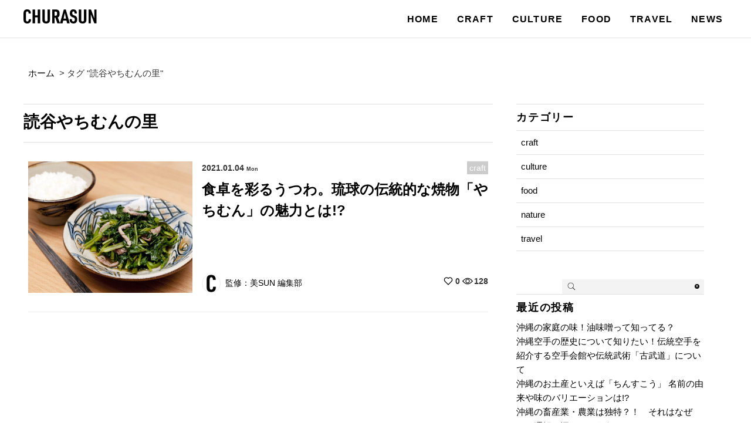

--- FILE ---
content_type: text/html; charset=UTF-8
request_url: https://churasun.jp/tag/%E8%AA%AD%E8%B0%B7%E3%82%84%E3%81%A1%E3%82%80%E3%82%93%E3%81%AE%E9%87%8C/
body_size: 8197
content:
<!DOCTYPE html>
<html lang="ja" class="no-js" itemscope itemtype="http://schema.org/WebSite" prefix="og: http://ogp.me/ns# fb: http://ogp.me/ns/fb# website: http://ogp.me/ns/website#">
<head>
<meta charset="UTF-8" />
<meta name="viewport" content="width=device-width" />
<link rel="shortcut icon" type="image/svg+xml" sizes="any" href="/favicon.svg" />
<link rel="apple-touch-icon" href="/icon.png">
<link rel="icon" href="https://churasun.jp/wp-content/uploads/2021/01/cropped-favicon-32x32.png" sizes="32x32" />
<link rel="icon" href="https://churasun.jp/wp-content/uploads/2021/01/cropped-favicon-192x192.png" sizes="192x192" />
<link rel="apple-touch-icon" href="https://churasun.jp/wp-content/uploads/2021/01/cropped-favicon-180x180.png" />
<meta name="msapplication-TileImage" content="https://churasun.jp/wp-content/uploads/2021/01/cropped-favicon-270x270.png" />
<!--[if lt IE 9]>
<script src="https://churasun.jp/wp-content/themes/churasun/js/html5.js"></script>
<![endif]-->
<meta name='robots' content='index, follow, max-image-preview:large, max-snippet:-1, max-video-preview:-1' />

	<!-- This site is optimized with the Yoast SEO plugin v20.6 - https://yoast.com/wordpress/plugins/seo/ -->
	<title>読谷やちむんの里 アーカイブ - 美らSUN</title>
	<link rel="canonical" href="https://churasun.jp/tag/読谷やちむんの里/" />
	<meta property="og:locale" content="ja_JP" />
	<meta property="og:type" content="article" />
	<meta property="og:title" content="読谷やちむんの里 アーカイブ - 美らSUN" />
	<meta property="og:url" content="https://churasun.jp/tag/読谷やちむんの里/" />
	<meta property="og:site_name" content="美らSUN" />
	<meta name="twitter:card" content="summary_large_image" />
	<script type="application/ld+json" class="yoast-schema-graph">{"@context":"https://schema.org","@graph":[{"@type":"CollectionPage","@id":"https://churasun.jp/tag/%e8%aa%ad%e8%b0%b7%e3%82%84%e3%81%a1%e3%82%80%e3%82%93%e3%81%ae%e9%87%8c/","url":"https://churasun.jp/tag/%e8%aa%ad%e8%b0%b7%e3%82%84%e3%81%a1%e3%82%80%e3%82%93%e3%81%ae%e9%87%8c/","name":"読谷やちむんの里 アーカイブ - 美らSUN","isPartOf":{"@id":"https://churasun.jp/#website"},"primaryImageOfPage":{"@id":"https://churasun.jp/tag/%e8%aa%ad%e8%b0%b7%e3%82%84%e3%81%a1%e3%82%80%e3%82%93%e3%81%ae%e9%87%8c/#primaryimage"},"image":{"@id":"https://churasun.jp/tag/%e8%aa%ad%e8%b0%b7%e3%82%84%e3%81%a1%e3%82%80%e3%82%93%e3%81%ae%e9%87%8c/#primaryimage"},"thumbnailUrl":"https://churasun.jp/wp-content/uploads/2021/01/AdobeStock_207927176.jpeg","breadcrumb":{"@id":"https://churasun.jp/tag/%e8%aa%ad%e8%b0%b7%e3%82%84%e3%81%a1%e3%82%80%e3%82%93%e3%81%ae%e9%87%8c/#breadcrumb"},"inLanguage":"ja"},{"@type":"ImageObject","inLanguage":"ja","@id":"https://churasun.jp/tag/%e8%aa%ad%e8%b0%b7%e3%82%84%e3%81%a1%e3%82%80%e3%82%93%e3%81%ae%e9%87%8c/#primaryimage","url":"https://churasun.jp/wp-content/uploads/2021/01/AdobeStock_207927176.jpeg","contentUrl":"https://churasun.jp/wp-content/uploads/2021/01/AdobeStock_207927176.jpeg","width":1920,"height":1275},{"@type":"BreadcrumbList","@id":"https://churasun.jp/tag/%e8%aa%ad%e8%b0%b7%e3%82%84%e3%81%a1%e3%82%80%e3%82%93%e3%81%ae%e9%87%8c/#breadcrumb","itemListElement":[{"@type":"ListItem","position":1,"name":"ホーム","item":"https://churasun.jp/"},{"@type":"ListItem","position":2,"name":"読谷やちむんの里"}]},{"@type":"WebSite","@id":"https://churasun.jp/#website","url":"https://churasun.jp/","name":"美らSUN","description":"沖縄・琉球の文化や観光を紹介するWEBメディア","potentialAction":[{"@type":"SearchAction","target":{"@type":"EntryPoint","urlTemplate":"https://churasun.jp/?s={search_term_string}"},"query-input":"required name=search_term_string"}],"inLanguage":"ja"}]}</script>
	<!-- / Yoast SEO plugin. -->


<link rel='dns-prefetch' href='//s.w.org' />
<link rel="alternate" type="application/rss+xml" title="美らSUN &raquo; フィード" href="https://churasun.jp/feed/" />
<link rel="alternate" type="application/rss+xml" title="美らSUN &raquo; コメントフィード" href="https://churasun.jp/comments/feed/" />
<script id="wpp-js" src="https://churasun.jp/wp-content/plugins/wordpress-popular-posts/assets/js/wpp.min.js?ver=7.3.3" data-sampling="0" data-sampling-rate="100" data-api-url="https://churasun.jp/wp-json/wordpress-popular-posts" data-post-id="0" data-token="cf22644d33" data-lang="0" data-debug="0" type="text/javascript"></script>
<link rel="alternate" type="application/rss+xml" title="美らSUN &raquo; 読谷やちむんの里 タグのフィード" href="https://churasun.jp/tag/%e8%aa%ad%e8%b0%b7%e3%82%84%e3%81%a1%e3%82%80%e3%82%93%e3%81%ae%e9%87%8c/feed/" />
<link rel='stylesheet' id='sbi_styles-css'  href='https://churasun.jp/wp-content/plugins/instagram-feed/css/sbi-styles.min.css?ver=6.10.0' type='text/css' media='all' />
<link rel='stylesheet' id='wp-block-library-css'  href='https://churasun.jp/wp-includes/css/dist/block-library/style.min.css?ver=6.0.11' type='text/css' media='all' />
<style id='wp-block-library-inline-css' type='text/css'>
.has-text-align-justify{text-align:justify;}
</style>
<link rel='stylesheet' id='mediaelement-css'  href='https://churasun.jp/wp-includes/js/mediaelement/mediaelementplayer-legacy.min.css?ver=4.2.16' type='text/css' media='all' />
<link rel='stylesheet' id='wp-mediaelement-css'  href='https://churasun.jp/wp-includes/js/mediaelement/wp-mediaelement.min.css?ver=6.0.11' type='text/css' media='all' />
<style id='global-styles-inline-css' type='text/css'>
body{--wp--preset--color--black: #000000;--wp--preset--color--cyan-bluish-gray: #abb8c3;--wp--preset--color--white: #ffffff;--wp--preset--color--pale-pink: #f78da7;--wp--preset--color--vivid-red: #cf2e2e;--wp--preset--color--luminous-vivid-orange: #ff6900;--wp--preset--color--luminous-vivid-amber: #fcb900;--wp--preset--color--light-green-cyan: #7bdcb5;--wp--preset--color--vivid-green-cyan: #00d084;--wp--preset--color--pale-cyan-blue: #8ed1fc;--wp--preset--color--vivid-cyan-blue: #0693e3;--wp--preset--color--vivid-purple: #9b51e0;--wp--preset--gradient--vivid-cyan-blue-to-vivid-purple: linear-gradient(135deg,rgba(6,147,227,1) 0%,rgb(155,81,224) 100%);--wp--preset--gradient--light-green-cyan-to-vivid-green-cyan: linear-gradient(135deg,rgb(122,220,180) 0%,rgb(0,208,130) 100%);--wp--preset--gradient--luminous-vivid-amber-to-luminous-vivid-orange: linear-gradient(135deg,rgba(252,185,0,1) 0%,rgba(255,105,0,1) 100%);--wp--preset--gradient--luminous-vivid-orange-to-vivid-red: linear-gradient(135deg,rgba(255,105,0,1) 0%,rgb(207,46,46) 100%);--wp--preset--gradient--very-light-gray-to-cyan-bluish-gray: linear-gradient(135deg,rgb(238,238,238) 0%,rgb(169,184,195) 100%);--wp--preset--gradient--cool-to-warm-spectrum: linear-gradient(135deg,rgb(74,234,220) 0%,rgb(151,120,209) 20%,rgb(207,42,186) 40%,rgb(238,44,130) 60%,rgb(251,105,98) 80%,rgb(254,248,76) 100%);--wp--preset--gradient--blush-light-purple: linear-gradient(135deg,rgb(255,206,236) 0%,rgb(152,150,240) 100%);--wp--preset--gradient--blush-bordeaux: linear-gradient(135deg,rgb(254,205,165) 0%,rgb(254,45,45) 50%,rgb(107,0,62) 100%);--wp--preset--gradient--luminous-dusk: linear-gradient(135deg,rgb(255,203,112) 0%,rgb(199,81,192) 50%,rgb(65,88,208) 100%);--wp--preset--gradient--pale-ocean: linear-gradient(135deg,rgb(255,245,203) 0%,rgb(182,227,212) 50%,rgb(51,167,181) 100%);--wp--preset--gradient--electric-grass: linear-gradient(135deg,rgb(202,248,128) 0%,rgb(113,206,126) 100%);--wp--preset--gradient--midnight: linear-gradient(135deg,rgb(2,3,129) 0%,rgb(40,116,252) 100%);--wp--preset--duotone--dark-grayscale: url('#wp-duotone-dark-grayscale');--wp--preset--duotone--grayscale: url('#wp-duotone-grayscale');--wp--preset--duotone--purple-yellow: url('#wp-duotone-purple-yellow');--wp--preset--duotone--blue-red: url('#wp-duotone-blue-red');--wp--preset--duotone--midnight: url('#wp-duotone-midnight');--wp--preset--duotone--magenta-yellow: url('#wp-duotone-magenta-yellow');--wp--preset--duotone--purple-green: url('#wp-duotone-purple-green');--wp--preset--duotone--blue-orange: url('#wp-duotone-blue-orange');--wp--preset--font-size--small: 13px;--wp--preset--font-size--medium: 20px;--wp--preset--font-size--large: 36px;--wp--preset--font-size--x-large: 42px;}.has-black-color{color: var(--wp--preset--color--black) !important;}.has-cyan-bluish-gray-color{color: var(--wp--preset--color--cyan-bluish-gray) !important;}.has-white-color{color: var(--wp--preset--color--white) !important;}.has-pale-pink-color{color: var(--wp--preset--color--pale-pink) !important;}.has-vivid-red-color{color: var(--wp--preset--color--vivid-red) !important;}.has-luminous-vivid-orange-color{color: var(--wp--preset--color--luminous-vivid-orange) !important;}.has-luminous-vivid-amber-color{color: var(--wp--preset--color--luminous-vivid-amber) !important;}.has-light-green-cyan-color{color: var(--wp--preset--color--light-green-cyan) !important;}.has-vivid-green-cyan-color{color: var(--wp--preset--color--vivid-green-cyan) !important;}.has-pale-cyan-blue-color{color: var(--wp--preset--color--pale-cyan-blue) !important;}.has-vivid-cyan-blue-color{color: var(--wp--preset--color--vivid-cyan-blue) !important;}.has-vivid-purple-color{color: var(--wp--preset--color--vivid-purple) !important;}.has-black-background-color{background-color: var(--wp--preset--color--black) !important;}.has-cyan-bluish-gray-background-color{background-color: var(--wp--preset--color--cyan-bluish-gray) !important;}.has-white-background-color{background-color: var(--wp--preset--color--white) !important;}.has-pale-pink-background-color{background-color: var(--wp--preset--color--pale-pink) !important;}.has-vivid-red-background-color{background-color: var(--wp--preset--color--vivid-red) !important;}.has-luminous-vivid-orange-background-color{background-color: var(--wp--preset--color--luminous-vivid-orange) !important;}.has-luminous-vivid-amber-background-color{background-color: var(--wp--preset--color--luminous-vivid-amber) !important;}.has-light-green-cyan-background-color{background-color: var(--wp--preset--color--light-green-cyan) !important;}.has-vivid-green-cyan-background-color{background-color: var(--wp--preset--color--vivid-green-cyan) !important;}.has-pale-cyan-blue-background-color{background-color: var(--wp--preset--color--pale-cyan-blue) !important;}.has-vivid-cyan-blue-background-color{background-color: var(--wp--preset--color--vivid-cyan-blue) !important;}.has-vivid-purple-background-color{background-color: var(--wp--preset--color--vivid-purple) !important;}.has-black-border-color{border-color: var(--wp--preset--color--black) !important;}.has-cyan-bluish-gray-border-color{border-color: var(--wp--preset--color--cyan-bluish-gray) !important;}.has-white-border-color{border-color: var(--wp--preset--color--white) !important;}.has-pale-pink-border-color{border-color: var(--wp--preset--color--pale-pink) !important;}.has-vivid-red-border-color{border-color: var(--wp--preset--color--vivid-red) !important;}.has-luminous-vivid-orange-border-color{border-color: var(--wp--preset--color--luminous-vivid-orange) !important;}.has-luminous-vivid-amber-border-color{border-color: var(--wp--preset--color--luminous-vivid-amber) !important;}.has-light-green-cyan-border-color{border-color: var(--wp--preset--color--light-green-cyan) !important;}.has-vivid-green-cyan-border-color{border-color: var(--wp--preset--color--vivid-green-cyan) !important;}.has-pale-cyan-blue-border-color{border-color: var(--wp--preset--color--pale-cyan-blue) !important;}.has-vivid-cyan-blue-border-color{border-color: var(--wp--preset--color--vivid-cyan-blue) !important;}.has-vivid-purple-border-color{border-color: var(--wp--preset--color--vivid-purple) !important;}.has-vivid-cyan-blue-to-vivid-purple-gradient-background{background: var(--wp--preset--gradient--vivid-cyan-blue-to-vivid-purple) !important;}.has-light-green-cyan-to-vivid-green-cyan-gradient-background{background: var(--wp--preset--gradient--light-green-cyan-to-vivid-green-cyan) !important;}.has-luminous-vivid-amber-to-luminous-vivid-orange-gradient-background{background: var(--wp--preset--gradient--luminous-vivid-amber-to-luminous-vivid-orange) !important;}.has-luminous-vivid-orange-to-vivid-red-gradient-background{background: var(--wp--preset--gradient--luminous-vivid-orange-to-vivid-red) !important;}.has-very-light-gray-to-cyan-bluish-gray-gradient-background{background: var(--wp--preset--gradient--very-light-gray-to-cyan-bluish-gray) !important;}.has-cool-to-warm-spectrum-gradient-background{background: var(--wp--preset--gradient--cool-to-warm-spectrum) !important;}.has-blush-light-purple-gradient-background{background: var(--wp--preset--gradient--blush-light-purple) !important;}.has-blush-bordeaux-gradient-background{background: var(--wp--preset--gradient--blush-bordeaux) !important;}.has-luminous-dusk-gradient-background{background: var(--wp--preset--gradient--luminous-dusk) !important;}.has-pale-ocean-gradient-background{background: var(--wp--preset--gradient--pale-ocean) !important;}.has-electric-grass-gradient-background{background: var(--wp--preset--gradient--electric-grass) !important;}.has-midnight-gradient-background{background: var(--wp--preset--gradient--midnight) !important;}.has-small-font-size{font-size: var(--wp--preset--font-size--small) !important;}.has-medium-font-size{font-size: var(--wp--preset--font-size--medium) !important;}.has-large-font-size{font-size: var(--wp--preset--font-size--large) !important;}.has-x-large-font-size{font-size: var(--wp--preset--font-size--x-large) !important;}
</style>
<link rel='stylesheet' id='wordpress-popular-posts-css-css'  href='https://churasun.jp/wp-content/plugins/wordpress-popular-posts/assets/css/wpp.css?ver=7.3.3' type='text/css' media='all' />
<link rel='stylesheet' id='style-css'  href='https://churasun.jp/wp-content/themes/churasun/style.css?ver=6.0.11' type='text/css' media='all' />
<link rel='stylesheet' id='jetpack_css-css'  href='https://churasun.jp/wp-content/plugins/jetpack/css/jetpack.css?ver=12.0.2' type='text/css' media='all' />
<script type='text/javascript' src='https://churasun.jp/wp-includes/js/jquery/jquery.min.js?ver=3.6.0' id='jquery-core-js'></script>
<script type='text/javascript' src='https://churasun.jp/wp-includes/js/jquery/jquery-migrate.min.js?ver=3.3.2' id='jquery-migrate-js'></script>
	<style>img#wpstats{display:none}</style>
		            <style id="wpp-loading-animation-styles">@-webkit-keyframes bgslide{from{background-position-x:0}to{background-position-x:-200%}}@keyframes bgslide{from{background-position-x:0}to{background-position-x:-200%}}.wpp-widget-block-placeholder,.wpp-shortcode-placeholder{margin:0 auto;width:60px;height:3px;background:#dd3737;background:linear-gradient(90deg,#dd3737 0%,#571313 10%,#dd3737 100%);background-size:200% auto;border-radius:3px;-webkit-animation:bgslide 1s infinite linear;animation:bgslide 1s infinite linear}</style>
            <link rel="canonical" href="https://churasun.jp/tag/%E8%AA%AD%E8%B0%B7%E3%82%84%E3%81%A1%E3%82%80%E3%82%93%E3%81%AE%E9%87%8C/" />
<style type="text/css">
  #wpadminbar {
    top: auto !important;
    bottom: 0;
  }
  html.no-js {
	  margin-top:0 !important;
	  /*margin-bottom:32px !important;*/
  }
  </style><link rel="icon" href="https://churasun.jp/wp-content/uploads/2021/01/cropped-favicon-32x32.png" sizes="32x32" />
<link rel="icon" href="https://churasun.jp/wp-content/uploads/2021/01/cropped-favicon-192x192.png" sizes="192x192" />
<link rel="apple-touch-icon" href="https://churasun.jp/wp-content/uploads/2021/01/cropped-favicon-180x180.png" />
<meta name="msapplication-TileImage" content="https://churasun.jp/wp-content/uploads/2021/01/cropped-favicon-270x270.png" />
<script type="text/javascript" src="https://churasun.jp/wp-content/themes/churasun/js/jquery.js"></script>
<script type="text/javascript" src="https://churasun.jp/wp-content/themes/churasun/js/scrolltopcontrol.js"></script>
<script type="text/javascript" src="https://churasun.jp/wp-content/themes/churasun/js/fakeloader.js"></script>
<script type="text/javascript" src="https://churasun.jp/wp-content/themes/churasun/js/jquery.inview.js"></script>
<script type="text/javascript" src="https://churasun.jp/wp-content/themes/churasun/js/toggle.js"></script>
<script type="text/javascript" src="https://churasun.jp/wp-content/themes/churasun/js/common.js"></script>
<script type="text/javascript">
  (function(i,s,o,g,r,a,m){i['GoogleAnalyticsObject']=r;i[r]=i[r]||function(){
  (i[r].q=i[r].q||[]).push(arguments)},i[r].l=1*new Date();a=s.createElement(o),
  m=s.getElementsByTagName(o)[0];a.async=1;a.src=g;m.parentNode.insertBefore(a,m)
  })(window,document,'script','https://www.google-analytics.com/analytics.js','ga');
  ga('create', '30334968-1', 'auto');
  ga('send', 'pageview');
  var trackOutboundLink = function(url) {
    ga('send', 'event', 'outbound', 'click', url, {
      'transport': 'beacon',
      'hitCallback': function(){document.location = url;}
    });
  }
</script></head>
<body class="archive tag tag-49 craft">
<!--<div id="loadinng" class="loader"></div>-->
<header id="header" class="header wrap clearfix" role="banner">
<div id="header_inner" class="inner">
<p id="site_title" class="title"><a id="top" name="top" rel="home" href="https://churasun.jp/">
<img src="https://churasun.jp/wp-content/uploads/2021/01/logo.svg" alt="美らSUN" id="logo" class="logo" /></a></p>
<!--<p id="site_description" class="description">沖縄・琉球の文化や観光を紹介するWEBメディア</p>-->
<!--<div class="header_info">
<div class="searchform">
<form role="search" method="get" id="searchform" class="searchform" action="https://churasun.jp/">
<label class="screen-reader-text" for="s"></label>
<input type="search" value="" name="s" id="s" />
<input type="submit" id="searchsubmit" class="search" value="" />
<input class="searchreset" type="reset" value="&times;" />
</form>
</div></div>-->
<nav id="navigation" class="navigation clearfix" role="navigation">
<ul id="global_navi" class="nav clearfix"><li id="menu-item-82" class="menu-item menu-item-type-custom menu-item-object-custom menu-item-home menu-item-82"><a href="https://churasun.jp/">HOME</a></li>
<li id="menu-item-83" class="menu-item menu-item-type-taxonomy menu-item-object-category menu-item-83"><a href="https://churasun.jp/craft/">CRAFT</a></li>
<li id="menu-item-84" class="menu-item menu-item-type-taxonomy menu-item-object-category menu-item-84"><a href="https://churasun.jp/culture/">CULTURE</a></li>
<li id="menu-item-85" class="menu-item menu-item-type-taxonomy menu-item-object-category menu-item-85"><a href="https://churasun.jp/food/">FOOD</a></li>
<li id="menu-item-86" class="menu-item menu-item-type-taxonomy menu-item-object-category menu-item-86"><a href="https://churasun.jp/travel/">TRAVEL</a></li>
<li id="menu-item-87" class="menu-item menu-item-type-taxonomy menu-item-object-category menu-item-87"><a href="https://churasun.jp/news/">NEWS</a></li>
</ul></nav><!--/#navigation-->
<a href="#" class="toggle_menu"><span></span><span></span><span></span></a>
</div><!--/#header-inner-->
</header><!--/#header--><div id="container" class="container inner clearfix">
<nav id="breadcrumb" class="breadcrumb wrap"><ul class="topicpath inner"><li itemscope itemtype="http://data-vocabulary.org/Breadcrumb" class="home"><a href="https://churasun.jp"><span class="home_title" itemprop="title">ホーム</span></a></li><li itemscope itemtype="http://data-vocabulary.org/Breadcrumb"><span class="allow">&gt;&#160;</span><span class="archive_title page_title" itemprop="title">タグ "読谷やちむんの里"</span></li></ul></nav>
<main id="main" class="main" role="main">
<article class="article archive">

		
			<header class="header">
				<h1 class="title tag_title"><a href="#">読谷やちむんの里<span class="subtitle"></span></a></h1>
			</header>
            <section class="posts">            <article id="post_77" class="section post post_77 clearfix">
				<figure class="image">
                	<a href="https://churasun.jp/craft/yachimun/" title="食卓を彩るうつわ。琉球の伝統的な焼物「やちむん」の魅力とは!?">
                        <img width="320" height="213" src="https://churasun.jp/wp-content/uploads/2021/01/AdobeStock_207927176.jpeg" class="attachment-320x240 size-320x240 wp-post-image" alt="" thumbnail="" srcset="https://churasun.jp/wp-content/uploads/2021/01/AdobeStock_207927176.jpeg 1920w, https://churasun.jp/wp-content/uploads/2021/01/AdobeStock_207927176-300x199.jpeg 300w, https://churasun.jp/wp-content/uploads/2021/01/AdobeStock_207927176-1024x680.jpeg 1024w, https://churasun.jp/wp-content/uploads/2021/01/AdobeStock_207927176-768x510.jpeg 768w, https://churasun.jp/wp-content/uploads/2021/01/AdobeStock_207927176-1536x1020.jpeg 1536w, https://churasun.jp/wp-content/uploads/2021/01/AdobeStock_207927176-624x416.jpeg 624w" sizes="(max-width: 320px) 100vw, 320px" />					</a>
                </figure>
				<div class="text">
				<p class="info">
					<time datetime="2021-01-04" class="date">2021.01.04<span class="day">Mon</span></time>
					<a href="#" class="category">craft</a>
				</p>
				<h1 class="title"><a href="https://churasun.jp/craft/yachimun/" title="食卓を彩るうつわ。琉球の伝統的な焼物「やちむん」の魅力とは!?" class="title">食卓を彩るうつわ。琉球の伝統的な焼物「やちむん」の魅力とは!?</a></h1>
				<ul class="meta">
                <li class="author">
                	<a href="https://churasun.jp/author/churasun/"><img alt='アバター画像' src='https://churasun.jp/wp-content/uploads/2021/01/favicon-80x80.png' srcset='https://churasun.jp/wp-content/uploads/2021/01/favicon-160x160.png 2x' class='avatar avatar-80 photo' height='80' width='80' loading='lazy'/><span class="name">監修：美SUN 編集部</span></a>
                </li>
					<li class="counts">
                <span class="snscount count">0</span>
                    	<span class="viewcount count">128</span>
					</li>
				</ul>
				</div>
			</article><!--/post_77-->
            </section>
            
            <footer class="footer">
				            </footer>

		</article>

</main><!--/#main-->

<aside id="side" class="aside" role="complementary">

						<aside id="categories-2" class="widget widget_categories"><h3 class="title">カテゴリー</h3>
			<ul>
					<li class="cat-item cat-item-34"><a href="https://churasun.jp/craft/">craft</a>
</li>
	<li class="cat-item cat-item-1"><a href="https://churasun.jp/culture/">culture</a>
</li>
	<li class="cat-item cat-item-9"><a href="https://churasun.jp/food/">food</a>
</li>
	<li class="cat-item cat-item-200"><a href="https://churasun.jp/nature/">nature</a>
</li>
	<li class="cat-item cat-item-18"><a href="https://churasun.jp/travel/">travel</a>
</li>
			</ul>

			</aside><aside id="search-2" class="widget widget_search"><div class="searchform">
<form role="search" method="get" id="searchform" class="searchform" action="https://churasun.jp/">
<label class="screen-reader-text" for="s"></label>
<input type="search" value="" name="s" id="s" />
<input type="submit" id="searchsubmit" class="search" value="" />
<input class="searchreset" type="reset" value="&times;" />
</form>
</div></aside>
		<aside id="recent-posts-2" class="widget widget_recent_entries">
		<h3 class="title">最近の投稿</h3>
		<ul>
											<li>
					<a href="https://churasun.jp/food/aburamiso/">沖縄の家庭の味！油味噌って知ってる？</a>
									</li>
											<li>
					<a href="https://churasun.jp/culture/okinawakarate/">沖縄空手の歴史について知りたい！伝統空手を紹介する空手会館や伝統武術「古武道」について</a>
									</li>
											<li>
					<a href="https://churasun.jp/food/chinsuko/">沖縄のお土産といえば「ちんすこう」 名前の由来や味のバリエーションは!?</a>
									</li>
											<li>
					<a href="https://churasun.jp/culture/livestockindustryandagricultureinokinawa/">沖縄の畜産業・農業は独特？！　それはなぜか、理解を深めてみよう！</a>
									</li>
											<li>
					<a href="https://churasun.jp/culture/animalinyanbaru/">個性的な生き物が大集合！ヤンバル（沖縄島北部）に生息する動物たち</a>
									</li>
					</ul>

		</aside><aside id="archives-2" class="widget widget_archive"><h3 class="title">アーカイブ</h3>
			<ul>
					<li><a href='https://churasun.jp/2022/10/'>2022年10月</a></li>
	<li><a href='https://churasun.jp/2022/09/'>2022年9月</a></li>
	<li><a href='https://churasun.jp/2022/08/'>2022年8月</a></li>
	<li><a href='https://churasun.jp/2022/07/'>2022年7月</a></li>
	<li><a href='https://churasun.jp/2021/01/'>2021年1月</a></li>
			</ul>

			</aside>			<aside class="widget ranking aside">
    <header class="header"><h3 class="title">ランキング</h3>
    <ul class="tab">
    	<li class="daily"><a href="#daily">日</a></li>
    	<li class="weekly"><a href="#weekly">週</a></li>
    	<li class="monthly"><a href="#monthly">月</a></li>
    </ul>
    </header>
    <section class="section">
		<div id="daily" class="ranking daily">
		<ul class="wpp-list">
<li><a href="https://churasun.jp/culture/ryukyuanlanguage/" target="_self"><img src="https://churasun.jp/wp-content/uploads/wordpress-popular-posts/183-featured-160x160.png" srcset="https://churasun.jp/wp-content/uploads/wordpress-popular-posts/183-featured-160x160.png, https://churasun.jp/wp-content/uploads/wordpress-popular-posts/183-featured-160x160@1.5x.png 1.5x, https://churasun.jp/wp-content/uploads/wordpress-popular-posts/183-featured-160x160@2x.png 2x, https://churasun.jp/wp-content/uploads/wordpress-popular-posts/183-featured-160x160@2.5x.png 2.5x, https://churasun.jp/wp-content/uploads/wordpress-popular-posts/183-featured-160x160@3x.png 3x" width="160" height="160" alt="" class="wpp-thumbnail wpp_featured wpp_cached_thumb" decoding="async" loading="lazy"></a><h4><a href="https://churasun.jp/culture/ryukyuanlanguage/" class="wpp-post-title" target="_self">琉球語と沖縄の方言って何が違うの？概要や歴史、よく使うフレーズまとめ</a></h4><span class="viewcount count">8</span></li>
<li><a href="https://churasun.jp/culture/hibiscus/" target="_self"><img src="https://churasun.jp/wp-content/uploads/wordpress-popular-posts/328-featured-160x160.jpeg" srcset="https://churasun.jp/wp-content/uploads/wordpress-popular-posts/328-featured-160x160.jpeg, https://churasun.jp/wp-content/uploads/wordpress-popular-posts/328-featured-160x160@1.5x.jpeg 1.5x, https://churasun.jp/wp-content/uploads/wordpress-popular-posts/328-featured-160x160@2x.jpeg 2x, https://churasun.jp/wp-content/uploads/wordpress-popular-posts/328-featured-160x160@2.5x.jpeg 2.5x, https://churasun.jp/wp-content/uploads/wordpress-popular-posts/328-featured-160x160@3x.jpeg 3x" width="160" height="160" alt="" class="wpp-thumbnail wpp_featured wpp_cached_thumb" decoding="async" loading="lazy"></a><h4><a href="https://churasun.jp/culture/hibiscus/" class="wpp-post-title" target="_self">沖縄の花！ハイビスカスが沖縄に沢山咲いてる理由とは？</a></h4><span class="viewcount count">5</span></li>
<li><a href="https://churasun.jp/food/okinawatofu/" target="_self"><img src="https://churasun.jp/wp-content/uploads/wordpress-popular-posts/32-featured-160x160.jpeg" width="160" height="160" alt="" class="wpp-thumbnail wpp_featured wpp_cached_thumb" decoding="async" loading="lazy"></a><h4><a href="https://churasun.jp/food/okinawatofu/" class="wpp-post-title" target="_self">沖縄の豆腐料理は種類がいろいろ！食卓に欠かせないゆし豆腐と島豆腐の違いとは？</a></h4><span class="viewcount count">4</span></li>
<li><a href="https://churasun.jp/culture/%e7%8b%ac%e7%89%b9%e3%81%ae%e6%96%87%e5%8c%96%e3%81%8c%e7%99%ba%e5%b1%95%e3%81%97%e3%81%a6%e5%87%ba%e6%9d%a5%e3%81%9f%e6%b2%96%e7%b8%84%e3%81%ae%e9%9f%b3%e6%a5%bd%ef%bc%81%e6%b2%96%e7%b8%84%e3%81%ae/" target="_self"><img src="https://churasun.jp/wp-content/uploads/wordpress-popular-posts/487-featured-160x160.jpeg" srcset="https://churasun.jp/wp-content/uploads/wordpress-popular-posts/487-featured-160x160.jpeg, https://churasun.jp/wp-content/uploads/wordpress-popular-posts/487-featured-160x160@1.5x.jpeg 1.5x, https://churasun.jp/wp-content/uploads/wordpress-popular-posts/487-featured-160x160@2x.jpeg 2x, https://churasun.jp/wp-content/uploads/wordpress-popular-posts/487-featured-160x160@2.5x.jpeg 2.5x, https://churasun.jp/wp-content/uploads/wordpress-popular-posts/487-featured-160x160@3x.jpeg 3x" width="160" height="160" alt="" class="wpp-thumbnail wpp_featured wpp_cached_thumb" decoding="async" loading="lazy"></a><h4><a href="https://churasun.jp/culture/%e7%8b%ac%e7%89%b9%e3%81%ae%e6%96%87%e5%8c%96%e3%81%8c%e7%99%ba%e5%b1%95%e3%81%97%e3%81%a6%e5%87%ba%e6%9d%a5%e3%81%9f%e6%b2%96%e7%b8%84%e3%81%ae%e9%9f%b3%e6%a5%bd%ef%bc%81%e6%b2%96%e7%b8%84%e3%81%ae/" class="wpp-post-title" target="_self">独特の文化が発展して出来た沖縄の音楽！沖縄の音楽の歴史や特徴とは!?</a></h4><span class="viewcount count">4</span></li>
<li><a href="https://churasun.jp/food/okinawaseafood/" target="_self"><img src="https://churasun.jp/wp-content/uploads/wordpress-popular-posts/118-featured-160x160.jpeg" srcset="https://churasun.jp/wp-content/uploads/wordpress-popular-posts/118-featured-160x160.jpeg, https://churasun.jp/wp-content/uploads/wordpress-popular-posts/118-featured-160x160@1.5x.jpeg 1.5x, https://churasun.jp/wp-content/uploads/wordpress-popular-posts/118-featured-160x160@2x.jpeg 2x, https://churasun.jp/wp-content/uploads/wordpress-popular-posts/118-featured-160x160@2.5x.jpeg 2.5x, https://churasun.jp/wp-content/uploads/wordpress-popular-posts/118-featured-160x160@3x.jpeg 3x" width="160" height="160" alt="" class="wpp-thumbnail wpp_featured wpp_cached_thumb" decoding="async" loading="lazy"></a><h4><a href="https://churasun.jp/food/okinawaseafood/" class="wpp-post-title" target="_self">沖縄に行ったら絶対に食べておきたい！定番から珍しい魚介類10選</a></h4><span class="viewcount count">2</span></li>

</ul>		</div>
		<div id="weekly" class="ranking weekly">
		<ul class="wpp-list">
<li><a href="https://churasun.jp/culture/hibiscus/" target="_self"><img src="https://churasun.jp/wp-content/uploads/wordpress-popular-posts/328-featured-160x160.jpeg" srcset="https://churasun.jp/wp-content/uploads/wordpress-popular-posts/328-featured-160x160.jpeg, https://churasun.jp/wp-content/uploads/wordpress-popular-posts/328-featured-160x160@1.5x.jpeg 1.5x, https://churasun.jp/wp-content/uploads/wordpress-popular-posts/328-featured-160x160@2x.jpeg 2x, https://churasun.jp/wp-content/uploads/wordpress-popular-posts/328-featured-160x160@2.5x.jpeg 2.5x, https://churasun.jp/wp-content/uploads/wordpress-popular-posts/328-featured-160x160@3x.jpeg 3x" width="160" height="160" alt="" class="wpp-thumbnail wpp_featured wpp_cached_thumb" decoding="async" loading="lazy"></a><h4><a href="https://churasun.jp/culture/hibiscus/" class="wpp-post-title" target="_self">沖縄の花！ハイビスカスが沖縄に沢山咲いてる理由とは？</a></h4><span class="viewcount count">27</span></li>
<li><a href="https://churasun.jp/culture/ryukyuanlanguage/" target="_self"><img src="https://churasun.jp/wp-content/uploads/wordpress-popular-posts/183-featured-160x160.png" srcset="https://churasun.jp/wp-content/uploads/wordpress-popular-posts/183-featured-160x160.png, https://churasun.jp/wp-content/uploads/wordpress-popular-posts/183-featured-160x160@1.5x.png 1.5x, https://churasun.jp/wp-content/uploads/wordpress-popular-posts/183-featured-160x160@2x.png 2x, https://churasun.jp/wp-content/uploads/wordpress-popular-posts/183-featured-160x160@2.5x.png 2.5x, https://churasun.jp/wp-content/uploads/wordpress-popular-posts/183-featured-160x160@3x.png 3x" width="160" height="160" alt="" class="wpp-thumbnail wpp_featured wpp_cached_thumb" decoding="async" loading="lazy"></a><h4><a href="https://churasun.jp/culture/ryukyuanlanguage/" class="wpp-post-title" target="_self">琉球語と沖縄の方言って何が違うの？概要や歴史、よく使うフレーズまとめ</a></h4><span class="viewcount count">20</span></li>
<li><a href="https://churasun.jp/food/okinawatofu/" target="_self"><img src="https://churasun.jp/wp-content/uploads/wordpress-popular-posts/32-featured-160x160.jpeg" width="160" height="160" alt="" class="wpp-thumbnail wpp_featured wpp_cached_thumb" decoding="async" loading="lazy"></a><h4><a href="https://churasun.jp/food/okinawatofu/" class="wpp-post-title" target="_self">沖縄の豆腐料理は種類がいろいろ！食卓に欠かせないゆし豆腐と島豆腐の違いとは？</a></h4><span class="viewcount count">16</span></li>
<li><a href="https://churasun.jp/culture/%e7%8b%ac%e7%89%b9%e3%81%ae%e6%96%87%e5%8c%96%e3%81%8c%e7%99%ba%e5%b1%95%e3%81%97%e3%81%a6%e5%87%ba%e6%9d%a5%e3%81%9f%e6%b2%96%e7%b8%84%e3%81%ae%e9%9f%b3%e6%a5%bd%ef%bc%81%e6%b2%96%e7%b8%84%e3%81%ae/" target="_self"><img src="https://churasun.jp/wp-content/uploads/wordpress-popular-posts/487-featured-160x160.jpeg" srcset="https://churasun.jp/wp-content/uploads/wordpress-popular-posts/487-featured-160x160.jpeg, https://churasun.jp/wp-content/uploads/wordpress-popular-posts/487-featured-160x160@1.5x.jpeg 1.5x, https://churasun.jp/wp-content/uploads/wordpress-popular-posts/487-featured-160x160@2x.jpeg 2x, https://churasun.jp/wp-content/uploads/wordpress-popular-posts/487-featured-160x160@2.5x.jpeg 2.5x, https://churasun.jp/wp-content/uploads/wordpress-popular-posts/487-featured-160x160@3x.jpeg 3x" width="160" height="160" alt="" class="wpp-thumbnail wpp_featured wpp_cached_thumb" decoding="async" loading="lazy"></a><h4><a href="https://churasun.jp/culture/%e7%8b%ac%e7%89%b9%e3%81%ae%e6%96%87%e5%8c%96%e3%81%8c%e7%99%ba%e5%b1%95%e3%81%97%e3%81%a6%e5%87%ba%e6%9d%a5%e3%81%9f%e6%b2%96%e7%b8%84%e3%81%ae%e9%9f%b3%e6%a5%bd%ef%bc%81%e6%b2%96%e7%b8%84%e3%81%ae/" class="wpp-post-title" target="_self">独特の文化が発展して出来た沖縄の音楽！沖縄の音楽の歴史や特徴とは!?</a></h4><span class="viewcount count">13</span></li>
<li><a href="https://churasun.jp/culture/sanshinatraditionalokinawaninstrument/" target="_self"><img src="https://churasun.jp/wp-content/uploads/wordpress-popular-posts/176-featured-160x160.png" srcset="https://churasun.jp/wp-content/uploads/wordpress-popular-posts/176-featured-160x160.png, https://churasun.jp/wp-content/uploads/wordpress-popular-posts/176-featured-160x160@1.5x.png 1.5x, https://churasun.jp/wp-content/uploads/wordpress-popular-posts/176-featured-160x160@2x.png 2x, https://churasun.jp/wp-content/uploads/wordpress-popular-posts/176-featured-160x160@2.5x.png 2.5x, https://churasun.jp/wp-content/uploads/wordpress-popular-posts/176-featured-160x160@3x.png 3x" width="160" height="160" alt="" class="wpp-thumbnail wpp_featured wpp_cached_thumb" decoding="async" loading="lazy"></a><h4><a href="https://churasun.jp/culture/sanshinatraditionalokinawaninstrument/" class="wpp-post-title" target="_self">沖縄の伝統楽器「三線」の歴史や役割などを知っておこう！</a></h4><span class="viewcount count">12</span></li>

</ul>		</div>
		<div id="monthly" class="ranking monthly">
		<ul class="wpp-list">
<li><a href="https://churasun.jp/culture/hibiscus/" target="_self"><img src="https://churasun.jp/wp-content/uploads/wordpress-popular-posts/328-featured-160x160.jpeg" srcset="https://churasun.jp/wp-content/uploads/wordpress-popular-posts/328-featured-160x160.jpeg, https://churasun.jp/wp-content/uploads/wordpress-popular-posts/328-featured-160x160@1.5x.jpeg 1.5x, https://churasun.jp/wp-content/uploads/wordpress-popular-posts/328-featured-160x160@2x.jpeg 2x, https://churasun.jp/wp-content/uploads/wordpress-popular-posts/328-featured-160x160@2.5x.jpeg 2.5x, https://churasun.jp/wp-content/uploads/wordpress-popular-posts/328-featured-160x160@3x.jpeg 3x" width="160" height="160" alt="" class="wpp-thumbnail wpp_featured wpp_cached_thumb" decoding="async" loading="lazy"></a><h4><a href="https://churasun.jp/culture/hibiscus/" class="wpp-post-title" target="_self">沖縄の花！ハイビスカスが沖縄に沢山咲いてる理由とは？</a></h4><span class="viewcount count">100</span></li>
<li><a href="https://churasun.jp/culture/ryukyuanlanguage/" target="_self"><img src="https://churasun.jp/wp-content/uploads/wordpress-popular-posts/183-featured-160x160.png" srcset="https://churasun.jp/wp-content/uploads/wordpress-popular-posts/183-featured-160x160.png, https://churasun.jp/wp-content/uploads/wordpress-popular-posts/183-featured-160x160@1.5x.png 1.5x, https://churasun.jp/wp-content/uploads/wordpress-popular-posts/183-featured-160x160@2x.png 2x, https://churasun.jp/wp-content/uploads/wordpress-popular-posts/183-featured-160x160@2.5x.png 2.5x, https://churasun.jp/wp-content/uploads/wordpress-popular-posts/183-featured-160x160@3x.png 3x" width="160" height="160" alt="" class="wpp-thumbnail wpp_featured wpp_cached_thumb" decoding="async" loading="lazy"></a><h4><a href="https://churasun.jp/culture/ryukyuanlanguage/" class="wpp-post-title" target="_self">琉球語と沖縄の方言って何が違うの？概要や歴史、よく使うフレーズまとめ</a></h4><span class="viewcount count">59</span></li>
<li><a href="https://churasun.jp/food/okinawatofu/" target="_self"><img src="https://churasun.jp/wp-content/uploads/wordpress-popular-posts/32-featured-160x160.jpeg" width="160" height="160" alt="" class="wpp-thumbnail wpp_featured wpp_cached_thumb" decoding="async" loading="lazy"></a><h4><a href="https://churasun.jp/food/okinawatofu/" class="wpp-post-title" target="_self">沖縄の豆腐料理は種類がいろいろ！食卓に欠かせないゆし豆腐と島豆腐の違いとは？</a></h4><span class="viewcount count">51</span></li>
<li><a href="https://churasun.jp/food/okinawaseafood/" target="_self"><img src="https://churasun.jp/wp-content/uploads/wordpress-popular-posts/118-featured-160x160.jpeg" srcset="https://churasun.jp/wp-content/uploads/wordpress-popular-posts/118-featured-160x160.jpeg, https://churasun.jp/wp-content/uploads/wordpress-popular-posts/118-featured-160x160@1.5x.jpeg 1.5x, https://churasun.jp/wp-content/uploads/wordpress-popular-posts/118-featured-160x160@2x.jpeg 2x, https://churasun.jp/wp-content/uploads/wordpress-popular-posts/118-featured-160x160@2.5x.jpeg 2.5x, https://churasun.jp/wp-content/uploads/wordpress-popular-posts/118-featured-160x160@3x.jpeg 3x" width="160" height="160" alt="" class="wpp-thumbnail wpp_featured wpp_cached_thumb" decoding="async" loading="lazy"></a><h4><a href="https://churasun.jp/food/okinawaseafood/" class="wpp-post-title" target="_self">沖縄に行ったら絶対に食べておきたい！定番から珍しい魚介類10選</a></h4><span class="viewcount count">37</span></li>
<li><a href="https://churasun.jp/food/chinsuko/" target="_self"><img src="https://churasun.jp/wp-content/uploads/wordpress-popular-posts/309-featured-160x160.jpeg" srcset="https://churasun.jp/wp-content/uploads/wordpress-popular-posts/309-featured-160x160.jpeg, https://churasun.jp/wp-content/uploads/wordpress-popular-posts/309-featured-160x160@1.5x.jpeg 1.5x, https://churasun.jp/wp-content/uploads/wordpress-popular-posts/309-featured-160x160@2x.jpeg 2x, https://churasun.jp/wp-content/uploads/wordpress-popular-posts/309-featured-160x160@2.5x.jpeg 2.5x, https://churasun.jp/wp-content/uploads/wordpress-popular-posts/309-featured-160x160@3x.jpeg 3x" width="160" height="160" alt="" class="wpp-thumbnail wpp_featured wpp_cached_thumb" decoding="async" loading="lazy"></a><h4><a href="https://churasun.jp/food/chinsuko/" class="wpp-post-title" target="_self">沖縄のお土産といえば「ちんすこう」 名前の由来や味のバリエーションは!?</a></h4><span class="viewcount count">37</span></li>

</ul>		</ol>
	</section>
	</aside>

		        
                
</aside><!--/#side-->
</div><!--/#container-->

<footer id="footer" class="footer wrap clearfix" role="contentinfo">
<div id="footer_inner" class="inner clearfix">

			
<p class="copy"><small id="copyright" class="copyright">Copyright(c) 2021 <a href="https://churasun.jp/">美らSUN</a>. All Rights Reserved.</small></p>
</div><!--/#footer_inner-->
</footer><!--/#footer-->
<!-- Instagram Feed JS -->
<script type="text/javascript">
var sbiajaxurl = "https://churasun.jp/wp-admin/admin-ajax.php";
</script>
<script type='text/javascript' id='script-js-extra'>
/* <![CDATA[ */
var screenReaderText = {"expand":"<span class=\"screen-reader-text\">expand child menu<\/span>","collapse":"<span class=\"screen-reader-text\">collapse child menu<\/span>"};
/* ]]> */
</script>
<script type='text/javascript' src='https://churasun.jp/wp-content/themes/churasun/js/functions.js?ver=20150330' id='script-js'></script>
	<script src='https://stats.wp.com/e-202604.js' defer></script>
	<script>
		_stq = window._stq || [];
		_stq.push([ 'view', {v:'ext',blog:'184269775',post:'0',tz:'9',srv:'churasun.jp',j:'1:12.0.2'} ]);
		_stq.push([ 'clickTrackerInit', '184269775', '0' ]);
	</script>
</body>
</html>


--- FILE ---
content_type: text/css
request_url: https://churasun.jp/wp-content/themes/churasun/style.css?ver=6.0.11
body_size: 10015
content:
/*
Theme Name: churasun
Theme URI: https://fdws.jp
Author: FDWS
Author URI: https://fdws.jp
Description: churasun
Version: 1.1
License: 
License URI: churasun
Tags: 
Text Domain: churasun
*/


/**
 * Table of Contents
 *
 * 1.0 - Reset
 * 2.0 - Genericons
 * 3.0 - Typography
 * 4.0 - Elements
 * 5.0 - Forms
 * 6.0 - Navigations
 *   6.1 - Links
 *   6.2 - Menus
 * 7.0 - Accessibility
 * 8.0 - Alignments
 * 9.0 - Clearings
 * 10.0 - Header
 * 11.0 - Widgets
 * 12.0 - Content
 *    12.1 - Posts and pages
 *    12.2 - Post Formats
 *    12.3 - Comments
 * 13.0 - Footer
 * 14.0 - Media
 *    14.1 - Captions
 *    14.2 - Galleries
 * 15.0 - Multisite
 * 16.0 - Media Queries
 *    16.1 - Mobile Large
 *    16.2 - Tablet Small
 *    16.3 - Tablet Large
 *    16.4 - Desktop Small
 *    16.5 - Desktop Medium
 *    16.6 - Desktop Large
 *    16.7 - Desktop X-Large
 * 17.0 - Print
 */

/**
 * 1.0 - Reset
 *
 * Resetting and rebuilding styles have been helped along thanks to the fine
 * work of Eric Meyer, Nicolas Gallagher, Jonathan Neal, and Blueprint.
 */

html, body, div, span, applet, object, iframe, h1, h2, h3, h4, h5, h6, p, blockquote, pre, a, abbr, acronym, address, big, cite, code, del, dfn, em, font, ins, kbd, q, s, samp, small, strike, strong, sub, sup, tt, var, dl, dt, dd, ol, ul, li, fieldset, form, label, legend, table, caption, tbody, tfoot, thead, tr, th, td {
	border: 0;
	font-family:urw-din, "游ゴシック", YuGothic, "Hiragino Kaku Gothic ProN", Meiryo, sans-serif;
	font-size: 100%;
	font-style: inherit;
	font-weight: inherit;
	margin: 0;
	outline: 0;
	padding: 0;
	vertical-align: baseline;
}

html {
	-webkit-box-sizing: border-box;
	-moz-box-sizing: border-box;
	box-sizing: border-box;
	font-size: 62.5%;
	overflow-y: scroll;
	-webkit-text-size-adjust: 100%;
	-ms-text-size-adjust: 100%;
}

*,
*:before,
*:after {
	-webkit-box-sizing: inherit;
	-moz-box-sizing: inherit;
	box-sizing: inherit;
}

html,
body {
	position:relative;
	margin:0;
	padding:0;
	/*background:#f5f5f5;*/
}

article,
aside,
details,
figcaption,
figure,
footer,
header,
main,
nav,
section {
	display: block;
}

ol,
ul {
	list-style: none;
}

table {
	border-collapse: separate;
	border-spacing: 0;
}

caption,
th,
td {
	font-weight: normal;
	text-align: left;
}

blockquote:before,
blockquote:after,
q:before,
q:after {
	content: "";
}

blockquote,
q {
	-webkit-hyphens: none;
	-moz-hyphens: none;
	-ms-hyphens: none;
	hyphens: none;
	quotes: none;
}

a {
	text-decoration:underline;
}

a:focus {
	outline:none;
}

a:hover,
a:active {
	outline: 0;
	color:#d51319;
}

::selection {
	background: #000;
	color: #fff;
}
/**
 * 2.0 - Genericons
 */

.social-navigation a:before,
.secondary-toggle:before,
.dropdown-toggle:after,
.bypostauthor > article .fn:after,
.comment-reply-title small a:before,
.comment-navigation .nav-next a:after,
.comment-navigation .nav-previous a:before,
.posted-on:before,
.byline:before,
.cat-links:before,
.tags-links:before,
.comments-link:before,
.entry-format:before,
.edit-link:before,
.full-size-link:before,
.pagination .prev:before,
.pagination .next:before,
.image-navigation a:before,
.image-navigation a:after,
.format-link .entry-title a:after,
.entry-content .more-link:after,
.entry-summary .more-link:after,
.author-link:after {
	-moz-osx-font-smoothing: grayscale;
	-webkit-font-smoothing: antialiased;
	display: inline-block;
	font-family: "Genericons";
	font-size: 16px;
	font-style: normal;
	font-weight: normal;
	font-variant: normal;
	line-height: 1;
	speak: none;
	text-align: center;
	text-decoration: inherit;
	text-transform: none;
	vertical-align: top;
}


/**
 * 3.0 Typography
 */

body,
button,
input,
select,
textarea {
	color: #333;
	font-size: 15px;
	font-size: 1.5rem;
	line-height: 1.6;
}

h1,
h2,
h3,
h4,
h5,
h6 {
	clear: both;
	font-weight: 700;
}

p {
	margin: 0 0 8px 0;
	font-size:100%;
}

b,
strong {
	font-weight: 700;
}

dfn,
cite,
em,
i {
	font-style: italic;
}

blockquote {
	border-left: 4px solid #707070;
	border-left: 4px solid rgba(51, 51, 51, 0.7);
	color: #707070;
	color: rgba(51, 51, 51, 0.7);
	font-size: 18px;
	font-size: 1.8rem;
	font-style: italic;
	line-height: 1.6667;
	margin-bottom: 1.6667em;
	padding-left: 0.7778em;
}

blockquote p {
	margin-bottom: 1.6667em;
}

blockquote > p:last-child {
	margin-bottom: 0;
}

blockquote cite,
blockquote small {
	color: #333;
	font-size: 15px;
	font-size: 1.5rem;
	font-family:HelveticaNeue, Helvetica, "游ゴシック", YuGothic, "Hiragino Kaku Gothic ProN", Meiryo, sans-serif;
	line-height: 1.6;
}

blockquote em,
blockquote i,
blockquote cite {
	font-style: normal;
}

blockquote strong,
blockquote b {
	font-weight: 400;
}

address {
	font-style: italic;
	margin: 0 0 1.6em;
}

code,
kbd,
tt,
var,
samp,
pre {
	font-family: Inconsolata, monospace;
	-webkit-hyphens: none;
	-moz-hyphens: none;
	-ms-hyphens: none;
	hyphens: none;
}

pre {
	background-color: transparent;
	background-color: rgba(0, 0, 0, 0.01);
	border: 1px solid #eaeaea;
	border: 1px solid rgba(51, 51, 51, 0.1);
	line-height: 1.2;
	margin-bottom: 1.6em;
	max-width: 100%;
	overflow: auto;
	padding: 0.8em;
	white-space: pre;
	white-space: pre-wrap;
	word-wrap: break-word;
}

abbr[title] {
	border-bottom: 1px dotted #eaeaea;
	border-bottom: 1px dotted rgba(51, 51, 51, 0.1);
	cursor: help;
}

mark,
ins {
	background-color: #fff9c0;
	text-decoration: none;
}

sup,
sub {
	font-size: 75%;
	height: 0;
	line-height: 0;
	position: relative;
	vertical-align: baseline;
}

sup {
	bottom: 1ex;
}

sub {
	top: .5ex;
}

small {
	font-size: 75%;
}

big {
	font-size: 125%;
}

.clearfix:after {
	content: " ";
	display:block;
	clear:both;
}
/**
 * 4.0 Elements
 */

hr {
	background-color: #eaeaea;
	background-color: rgba(51, 51, 51, 0.1);
	border: 0;
	height: 1px;
	margin-bottom: 1.6em;
}

ul,
ol {
}

ul {
	list-style: disc;
}

ol {
	list-style: decimal;
}

li > ul,
li > ol {
	margin-bottom: 0;
}

dl {
	margin-bottom: 1.6em;
}

dt {
	font-weight: bold;
}

dd {
	margin-bottom: 1.6em;
}

table,
th,
td {
	border: 1px solid #eaeaea;
	border: 1px solid rgba(51, 51, 51, 0.1);
}

table {
	border-collapse: separate;
	border-spacing: 0;
	border-width: 1px 0 0 1px;
	margin: 0 0 24px;
	table-layout: fixed; /* Prevents HTML tables from becoming too wide */
	width: 100%;
}

caption,
th,
td {
	font-weight: normal;
	text-align: left;
}

th {
	width:25%;
	border-width: 0 1px 1px 0;
	background:#f5f5f5;
	font-weight:normal;
}

td {
	border-width: 0 1px 1px 0;
}

th, td {
	padding:8px;
}

th span {
	display:block;
}

img {
	-ms-interpolation-mode: bicubic;
	border: 0;
	height: auto;
	max-width: 100%;
	vertical-align: middle;
}

figure {
	margin: 0;
}

del {
	opacity: 0.8;
}

/* Placeholder text color -- selectors need to be separate to work. */

::-webkit-input-placeholder {
	color: rgba(51, 51, 51, 0.7);
	font-family:HelveticaNeue, Helvetica, "游ゴシック", YuGothic, "Hiragino Kaku Gothic ProN", Meiryo, sans-serif;
}

:-moz-placeholder {
	color: rgba(51, 51, 51, 0.7);
	font-family:HelveticaNeue, Helvetica, "游ゴシック", YuGothic, "Hiragino Kaku Gothic ProN", Meiryo, sans-serif;
}

::-moz-placeholder {
	color: rgba(51, 51, 51, 0.7);
	font-family:HelveticaNeue, Helvetica, "游ゴシック", YuGothic, "Hiragino Kaku Gothic ProN", Meiryo, sans-serif;
	opacity: 1; /* Since FF19 lowers the opacity of the placeholder by default */
}

:-ms-input-placeholder {
	color: rgba(51, 51, 51, 0.7);
	font-family:HelveticaNeue, Helvetica, "游ゴシック", YuGothic, "Hiragino Kaku Gothic ProN", Meiryo, sans-serif;
}


/**
 * 5.0 Forms
 */

button,
input,
select,
textarea {
	margin: 0;
	max-width: 100%;
	vertical-align: baseline;
}

button,
input {
	-webkit-hyphens: none;
	-moz-hyphens: none;
	-ms-hyphens: none;
	hyphens: none;
	line-height: normal;
}

input,
textarea {
	outline:0;
	border:none;
	background:#f3f3f3;
	color: #000;
}

input:focus,
textarea:focus {
}

input:placeholder-shown,
input::-webkit-input-placeholder,
textarea:placeholder-shown,
textarea::-webkit-input-placeholder {
	color:#CCC;
	font-family:HelveticaNeue, Helvetica, "游ゴシック", YuGothic, "Hiragino Kaku Gothic ProN", Meiryo, sans-serif;
	transition:all .2s;
}

input:focus:placeholder-shown,
input:focus::-webkit-input-placeholder,
textarea:focus:placeholder-shown,
textarea:focus::-webkit-input-placeholder {
	color:#FFF;
}

input:focus,
select:focus {
	outline: 2px solid #c1c1c1;
	outline: 2px solid rgba(51, 51, 51, 0.3);
}

button[disabled],
input[disabled],
select[disabled],
textarea[disabled] {
	cursor: default;
	opacity: .5;
}

button,
input[type="button"],
input[type="reset"],
input[type="submit"] {
	display:inline-block;
	padding:4px 24px;
	border-radius:4px;
	border:#000 solid 1px;
	background:#FFF;
	text-transform:capitalize;
	outline:none;
	cursor:pointer;
	letter-spacing:0.1em;
	color:#000;
	font-size:16px;
	transition:all .2s;
}

input[type="submit"].search {
	border:none;
	background:url(images/search.svg) center center / contain no-repeat;
}

input.searchreset {
	display:block;
	width:8px;
	height:8px;
	padding:0;
	border:none;
	border-radius:50%;
	background:#000;
	line-height:0%;
	vertical-align:middle;
	color:#FFF;
	font-size:10px;
}

button:hover,
input[type="button"]:hover,
input[type="reset"]:hover,
input[type="submit"]:hover,
button:focus,
input[type="button"]:focus,
input[type="reset"]:focus,
input[type="submit"]:focus {
	background:#000;
	color:#FFF;
}

input[type="search"] {
	-webkit-appearance: textfield;
}

input[type="search"]::-webkit-search-cancel-button,
input[type="search"]::-webkit-search-decoration {
	-webkit-appearance: none;
}

button::-moz-focus-inner,
input::-moz-focus-inner {
	border: 0;
	padding: 0;
}

input[type="text"],
input[type="email"],
input[type="url"],
input[type="password"],
input[type="search"],
textarea {
	padding: 4px 0;
	font-family:HelveticaNeue, Helvetica, "游ゴシック", YuGothic, "Hiragino Kaku Gothic ProN", Meiryo, sans-serif;
}

textarea {
	overflow: auto;
	vertical-align: top;
}

input[type="text"]:focus,
input[type="email"]:focus,
input[type="url"]:focus,
input[type="password"]:focus,
input[type="search"]:focus,
textarea:focus {
	outline: 0;
}

.post-password-form {
	position: relative;
}

.post-password-form label {
	color: #707070;
	color: rgba(51, 51, 51, 0.7);
	display: block;
	font-family:HelveticaNeue, Helvetica, "游ゴシック", YuGothic, "Hiragino Kaku Gothic ProN", Meiryo, sans-serif;
	font-size: 12px;
	font-size: 1.2rem;
	font-weight: 700;
	letter-spacing: 0.04em;
	line-height: 1.5;
	text-transform: uppercase;
}

.post-password-form input[type="submit"] {
	padding: 0.7917em;
	position: absolute;
	right: 0;
	bottom: 0;
}

input[type="checkbox"],
input[type="radio"] {
	padding: 0;
}

.search-form input[type="submit"],
.widget .search-form input[type="submit"] {
	padding: 0;
}


/*6.0 Navigations*/


/*6.1 Links*/

a {
	outline:none;
	color:#000;
	text-decoration: none;
	transition:all .2s;
}

a:hover,
a:focus {
	color:#707070;
	color:rgba(51, 51, 51, 0.7);
}

a img {
	transition:all .2s;
}

a:hover img {
	opacity: 0.8;
}

a:focus, *:focus {
	outline:none;
}

/*6.2 Menus*/
#navigation {
	position:fixed;
	top:0;
	bottom:0;
	left:0;
	right:0;
	z-index:999;
	display: none;
	width:100%;
	margin:auto;
	background:rgba(255,255,255,0.95);
}

#global_navi {
	display:flex;
	flex-wrap:wrap;
	justify-content:space-around;
	flex-direction:column;
	width:100%;
	margin:auto;
	list-style:none;
}

.nav li {
	position:relative;
	display:block;
	width:auto;
	margin:16px auto;
	text-align:center;
}

.nav li a {
	position: relative;
	display:block;
	padding:8px;
	margin:0 auto;
	color:#000;
	letter-spacing:0.075em;
	font-size:16px;
	font-weight:bold;
}

.nav li a:hover {
}

.nav li a:after {
	position: absolute;
	bottom: 0;
	left: 0;
	right: 0;
	content:" ";
	display:block;
	width:0;
	height:1px;
	margin:0 auto;
	background: rgba(204,204,204,1);
	transition:all .2s;
}

.nav li:hover a:after,
.nav li.current_page_item a:after {
	width:100%;
}

.nav li ul {
	position:absolute;
	top:100%;
	padding:20px 0;
}

.nav li ul:before {
	position:absolute;
	top:4px;
	left:45%;
	content: " ";
	display: inline-block;
	border: 8px solid transparent;
	border-bottom-color: rgba(0,0,0,0.8);
}

.nav li ul li {
	margin:0 auto;
}

.nav li ul li a {
	width:auto;
	margin:0 0 0 0;
	padding:8px 16px;
	background:rgba(0,0,0,0.8);
	color:#FFF;
	word-break: keep-all;
	font-size:14px;
}

.nav li ul li a:hover {
	background: rgba(204,204,204,0.8);
}

.nav li ul li a:after {
	display:none;
}

.hnav li {
	margin:0;
	border-left:#f3f3f3 solid 1px;
}

.hnav li:first-child {
	border:none;
}

.hnav li a {
	padding:4px 16px;
	border-radius:2px;
	font-weight:normal;
	font-size:14px;
}

.hnav li a:hover {
	color:rgba(204,204,204,1);
}

.toggle_menu {
	position:absolute;
	top:12px;
	right:8px;
	z-index:9999;
	display:block;
	width:40px;
	height:40px;
	cursor: pointer;
}

.toggle_menu,
.toggle_menu span {
	display:inline-block;
	transition:all .4s;
	box-sizing:border-box;
}

.toggle_menu {
	width:32px;
	height:28px;
}

.toggle_menu span {
	position:absolute;
	left:0;
	width:100%;
	height:1px;
	background-color:#000;
	border-radius:1px;
}

.toggle_menu span:nth-of-type(1) {
	top:0;
}

.toggle_menu span:nth-of-type(2) {
	top:0;
	bottom:0;
	margin:auto;
}

.toggle_menu span:nth-of-type(3) {
	bottom:0;
}

.toggle_menu.active span:nth-of-type(1) {
	-webkit-transform: translateY(13px) rotate(-45deg);
	transform: translateY(13px) rotate(-45deg);
}

.toggle_menu.active span:nth-of-type(2) {
	opacity: 0;
}

.toggle_menu.active span:nth-of-type(3) {
	-webkit-transform: translateY(-13px) rotate(45deg);
	transform: translateY(-13px) rotate(45deg);
}

#breadcrumb {
	width: 100%;
	margin: 24px auto 40px auto;
}

.topicpath {
	list-style:none;
	padding: 0 8px;
}

.topicpath li {
	display:inline-block;
}

.topicpath li .allow {
	padding:0 0 0 8px;
}

.topicpath li .current {
	display:none;
}

/*7.0 Accessibility*/

.embed-youtube {
position: relative ;
display:block;
margin-top: 1.2em ;
margin-bottom: 1.2em ;
padding-top: 69px ;
padding-bottom: 50% ;
overflow: hidden ;
}

.embed-youtube iframe {
position:absolute;
top:0;
left:0;
width:100% !important;
height:100% !important;
}

/*8.0 Alignments*/


/*9.0 Clearings*/

.clear:before,
.clear:after {
	content: "";
	display: table;
}

.clear:after {
	clear: both;
}


/*1.0 Layout*/
.wrap {
	width:100%;
}

.inner {
	margin:0 auto;
}

#image {
	padding:56px 0 0 0;
	overflow: hidden;
}

#container {
	position:relative;
	z-index:99;
	padding:56px 0 0 0;
	background:#FFF;
}

#bottom {
	width:100%;
	padding:32px 0 0 0;
	clear:both;
	background:#F3F3F3;
}

/*11.0 Header*/
#header {
	position:fixed;
	z-index:100;
	top:0;
	width:100%;
	min-height:48px;
	background:rgba(255,255,255,0.8);
	border-bottom:#e1e1e1 solid 1px;
}

#header_inner {
	display: flex;
	justify-content: space-between;
	align-items: center;
}

#site_title {
	position:relative;
	z-index:1000;
}

#top {
	display:block;
	width:auto;
	padding:16px;
	font-weight:bold;
	transition:all 0.2s;
}

#logo {
	display:block;
	width:auto;
	height:24px;
}

#logo:hover {
	fill:#d51319;
}

#site_description {
	display:none;
}

.header_info {
	position:relative;
	display:none;
	margin:12px auto;
	float:right;
	transition:all .2s;
}

.searchform {
	position:relative;
	display:block;
	float:right;
}

.searchform input[type="search"] {
	padding:4px 24px 4px 28px;
	border-radius:2px;
}

.searchform .search {
	position:absolute;
	top:4px;
	left:8px;
	display:block;
	width:16px;
	height:16px;
	padding:0;
}

.searchform .searchreset {
	position:absolute;
	top:8px;
	right:8px;
	display:block;
	width:8px;
	height:8px;
}
/*12.0 Content*/
#slider {
	width: 100%;
	max-width: 920px;
	margin:0 auto;
	list-style:none;
	overflow: hidden;
}

.slick-list {
	overflow: visible !important;
}

.slick-arrow,
.slick-arrow:focus {
	position:absolute;
    z-index: 10;
	top: 0;
	bottom: 0;
	display: none !important;
	width: 48px;
	height: 48px;
	padding:0;
	margin: auto;
	border:none;
	border-radius: 50%;
	background:rgba(255,255,255,0.95);
	box-shadow: 0 0 8px rgba(0,0,0,0.1);
	text-indent:-9999px;
	font-size:12px;
}

.slick-arrow:hover {
	background:rgba(204,204,204,0.9);
}

.slick-arrow:before {
	content: " ";
    position: absolute;
    z-index: 10;
	top: 0;
	bottom: 0;
    display: block;
    width: 20px;
    height: 20px;
	margin: auto;
    border-left: #000 solid 1px;
    border-top: #000 solid 1px;
	transition:all .2s;
}

.slick-prev {
	left:-20px;
}

.slick-prev:before {
	left: 16px;
    transform: rotate(-45deg);
}

.slick-next {
	right:-20px;
}

.slick-next:before {
	right: 16px;
    transform: rotate(135deg);
}

.slick-arrow:hover:before {
	border-color: rgba(255,255,255,1);
}

.slick-dots {
	list-style: none;
	text-align: center;
}

.slick-dots li {
	display: inline-block;
	margin: 16px 4px;
}

.slick-dots li button {
	display: block;
	width: 8px;
	height: 8px;
	padding: 0;
	background: #CCC;
	border:none;
	border-radius: 50%;
	text-indent: -9999px;
}

.slick-dots li.slick-active button {
	background: #000;
}
/*12.1 Posts and pages*/
.article {
	margin:0 auto 80px auto;
}

.article .header,
.aside .header {
	margin:0 auto;
	padding:0 8px;
}

.article.archive .header {
	margin: 0 auto 32px auto;
}

.title {
	letter-spacing:0.1em;
	font-size:24px;
	font-weight:normal;
}

.article .header .title {
	padding:8px 0;
	margin:0 auto 16px auto;
	border-top:#e1e1e1 solid 1px;
	border-bottom:#e1e1e1 solid 1px;
	letter-spacing:0;
}

.home .article .header .title {
	border:none;
	margin:0 auto 32px auto;
	text-align:center;
}

.article .header .title a,
.aside .header .title a {
	color:#000;
	font-size:18px;
	font-weight:bold;
}

.home .article .header .title a {
	font-size:48px;
}

.article.post .header .title a {
}

.article .header .title a:hover,
.aside .header .title a:hover {
	color:#000;
}

.header .meta {
	display:flex;
	justify-content:space-between;
	align-items:stretch;
	list-style:none;
	width:100%;
}

.header .meta .info {
	display:block;
	margin:0;
}

.header .meta .author img {
	display:inline-block;
	width:32px;
	height: 32px;
	margin:0 4px 0 0;
	border-radius:50%;
	border: #ECECEC solid 1px;
}

.header .meta .author .name {
	font-size:14px;
}

.archive .meta .datetime {
	display:block;
	margin:4px 0;
}

.header .meta .count {
	display:inline-block;
	padding:0 0 0 20px;
	font-size:16px;
	font-weight:bold;
}

.header .date {
	font-size:14px;
	font-weight: bold;
}

.header .date .day {
	margin:0 4px;
	font-size:12px;
}

.subtitle {
	display:block;
	margin:4px auto 0 auto;
	font-size:12px;
	font-weight:normal;
}

.article .section,
.article .footer,
.aside .section,
.aside .footer,
.inqury {
	width:auto;
	max-width:800px;
	margin:24px auto;
	padding:0 8px;
}

.article .content,
.article .footer {
	padding:0 8px;
}

.tags {
	max-width: 800px;
	margin:0 auto 32px auto;
}

.tag_list {
	list-style:none;
}

.tag_list .tag {
	display:inline-block;
	margin:0 8px 8px auto;
}

.tag_list .tag a {
	display:block;
	padding:4px 8px;
	background:#F3F3F3;
	border-radius:2px;
	color:#000;
}

.tag_list .tag a:hover {
	background: rgba(204,204,204,1);
	color:#FFF;
}

.author_info {
	position:relative;
	width:auto;
	max-width: 800px;
	margin:0px 8px 48px 8px;
	padding:16px;
	text-align:center;
	border:#e1e1e1 solid 1px;
}

.tags + .author_info {
	margin:48px 8px;
}

.author_thumbnail {
	max-width:50%;
	margin:0 auto 16px auto;
}

.author_thumbnail a {
	display:block;
}

.author_thumbnail a img {
	display:block;
	max-width:100%;
	height:auto;
	border-radius:50%;
}

.author_text {
	text-align:left;
}

.author_text h3 {
	margin:0 auto 8px auto;
	font-size:18px;
}

.author_link {
	text-align:right;
}

.article .footer,
.aside .section,
.inqury {
	text-align:center;
}

.btns {
	clear:both;
	text-align:center;
}

a.btn {
	display:inline-block;
	width:auto;
	padding:8px 16px;
	margin:16px auto;
	border-radius:4px;
	background:#d51319;
	text-decoration:none !important;
	color:#FFF;
	font-size:18px;
}

.footer .btn {
	display:inline-block;
	font-size:18px;
	font-weight:bold;
}

.btn:hover {
	padding:4px 24px;
	background: rgba(204,204,204,1);
	background: -moz-linear-gradient(top, rgba(212,99,65,1) 0%, rgba(204,204,204,1) 100%);
	background: -webkit-linear-gradient(top, rgba(212,99,65,1) 0%,rgba(204,204,204,1) 100%);
	background: linear-gradient(to bottom,  rgba(212,99,65,1) 0%,rgba(204,204,204,1) 100%);
	filter: progid:DXImageTransform.Microsoft.gradient( startColorstr='#D46341', endColorstr='#D51319',GradientType=0 );
	color:#000;
}

a.more_btn {
	display:block;
	max-width:320px;
	min-width:304px;
	margin:24px auto;
	text-align:center;
	background:rgba(0,0,0,1);
	letter-spacing:0.08em;
}

a.more_btn:hover {
	background: rgba(204,204,204,1);
}

a.more_btn:hover {
}

.inqury .btn {
	padding:4px 72px 8px 72px;
	margin:0 auto 56px auto;
	font-size:12px;
}

.inqury_nav .nav_btn {
	display:inline-block;
}

.inqury_nav .btn {
	padding:4px 16px;
	margin:0;
}

.inqury .btn:before {
	content:attr(title);
	display:block;
	margin:0 auto 4px auto;
	border-bottom:#FFF solid 1px;
	font-size:22px;
}

.inqury_nav .btn:before {
	display:none;
}

.posts {
	width:auto;
	max-width:1200px;
	padding:0 8px;
	margin:0 auto;
}

.posts .post {
	display: flex;
	justify-content: space-between;
	margin:0 auto 16px auto;
}

.posts .post .image {
	flex: 0 0 136px;
	width: 136px;
	height: 136px;
	margin: 0;
	background: #000;
}

.posts .post .image a {
}

.posts .post .image a img {
	width: 136px;
	height: 136px;
	object-fit: cover;
}

.posts .post .text {
	position: relative;
	flex: 1 1 auto;
	width: auto;
	margin:0 8px;
}

.posts .post .info {
	display: flex;
	justify-content: space-between;
}

.posts .post .date {
	display: inline-block;
	font-size:10px;
	font-weight:bold;
}

.posts .post .date .day {
	margin:0 4px;
	font-size:9px;
}

.posts .text .category {
	display: inline-block;
	padding: 0 4px;
	background: rgba(204,204,204,1);
	color: #FFF;
	font-size: 10px;
}

.posts .text .title {
	line-height:1.5;
	letter-spacing:0;
	overflow:hidden;
	box-orient: vertical;
	line-clamp: 4;
	font-size:14px;
	font-weight: bold;
}

.posts .post .meta {
	position: absolute;
	bottom: 0;
	display: flex;
	justify-content: space-between;
	width: 100%;
	list-style: none;
}

.posts .post .author img {
	display:inline-block;
	width:20px;
	margin:0 4px 0 0;
	border-radius:50%;
	border: #ECECEC solid 1px;
}

.posts .post .author .name {
	font-size:10px;
}

.posts .post .author:hover .name {
	color:rgba(204,204,204,1);
}

.posts .post .meta .count {
	display:inline-block;
	padding:0 0 0 20px;
	font-size:10px;
	font-weight:bold;
}

.posts .post .meta .count:last-child {
	margin:0;
}

.meta .snscount {
	background:url(images/like.svg) left center / 16px no-repeat;
}

.meta .viewcount {
	background:url(images/view.svg) left center / 18px no-repeat;
}

.pager {
	list-style:none;
}

.pager ul {
	display:flex;
	flex-wrap:nowrap;
	justify-content:space-around;
	list-style:none;
	padding:0 0 24px 0;
	border-bottom:#e1e1e1 solid 1px;
}

.pager ul li {
	box-sizing:border-box;
	width:50%;
}

.pager ul li.prevpost {
	display:inline-block;
	border-right:#e1e1e1 solid 1px;
}

.pager ul li.nextpost {
	display:inline-block;
}

.pager ul li a {
	display:block;
	padding:0 0 0 8px;
}

.pager ul li.prevpost a {
	padding:0 8px 0 0;
}

.pager ul li a .image {
	display:block;
	width:100%;
	height:88px;
	margin:0 auto 8px auto;
	overflow:hidden;
}

.pager ul li a span {
	display:block;
	text-align:left;
}

.pager ul li a .text {
	display:block;
}

.pager ul li a .text .keywords {
	font-weight:bold;
}

.pager ul li.nextpost a .text .keywords {
	text-align:right;
}

.pager ul li a .text .title {
	font-size:12px;
	font-weight:bold;
}

.pager li {
	display: none;
}

.paging,
.pager li.paging {
	display:inline-block;
	margin:0 4px;
}

.paging.prevlink {
	margin:0 0 0 0;
	float:left;
}

.paging.nextlink {
	margin:0 0 0 0;
	float:right;
}

.paging a,
.paging .current {
	display:block;
	width:32px;
	height:32px;
	border:#000 solid 1px;
	line-height:190%;
	font-size:16px;
}

.paging.prevlink a,
.paging.nextlink a {
	width:auto;
	padding:0 8px;
}

.paging a:hover,
.paging .current {
	border:#000 solid 1px;
	background:#000;
	color:#FFF;
}

.pages_feature .page_children {
	display:flex;
	flex-wrap:wrap;
	justify-content:space-between;
	align-items:stretch;
	list-style:none;
}

.pages_feature .page_children li {
	width:100%;
}

.pages_feature .page_children li a {
	position:relative;
	display:block;
	min-height:320px;
}

.pages_feature .page_children li a span {
	position:absolute;
}

.pages_feature .page_children li a .title {
	bottom:8px;
	padding:4px 16px;
	background:rgba(0,0,0,0.8);
	color:#FFF;
	font-weight:bold;
	transition:all .2s;
}

.pages_feature .page_children li a:hover .title {
	background:rgba(255,0,0,0.8);
}

.sns .btn {
	display:inline-block;
	width:20px;
	height:20px;
	padding:0 0 0 0;
	margin:0;
	border-radius:50%;
	background:rgba(0,0,0,0.9);
	text-indent:-9999px;
}

.sns .btn:hover {
	padding:0 0 0 0;
}

.twitter .btn {
	background:url(images/twitter.svg) center center / 12px 12px no-repeat rgba(0,0,0,0.9);
}

.twitter .btn:hover {
	background:url(images/twitter.svg) center center / 12px 12px no-repeat rgba(0,172,237,0.9);
}

.facebook .btn {
	background:url(images/facebook.svg) center center / 12px 12px no-repeat rgba(0,0,0,0.9);
}

.facebook .btn:hover {
	background:url(images/facebook.svg) center center / 12px 12px no-repeat rgba(59,89,152,0.9);
}

.snsshare {
	max-width:800px;
	margin:24px auto;
}

.sns_links {
	display:flex;
	flex-wrap:wrap;
	list-style:none;
}

.sns_links {
	justify-content:center;
	margin:16px auto 24px auto; 
}

.sns_link {
	margin:0 16px;
}

.sns_link a {
	display:block;
	width:32px;
	height:32px;
	border-radius:50%;
	background:url(images/link.svg) center center / 75% no-repeat #333;
	text-indent:-9999px;
	color:#FFF;
}

.sns_link a.link_twitter {
	background:url(images/twitter.svg) center center / 55% no-repeat #333;
}

.sns_link a.link_facebook {
	background:url(images/facebook.svg) center center / 30% no-repeat #333;
}

.sns_link a.link_instagram {
	background:url(images/instagram.svg) center center / 80% no-repeat #333;
}

.sns_link a.link_pinterest {
	background:url(images/pinterest.svg) center center / 100% no-repeat #333;
}

.share_btns {
	display:flex;
	display:-webkit-flex;
	flex-wrap:wrap;
	-webkit-flex-wrap:wrap;
	/*justify-content:center;
	-webkit-justify-content:center;*/
	list-style:none;
}

.share_btns:after {
	content: ".";
	display: block;
	clear: both;
	height: 0;
	visibility: hidden;
}

.share_btns .sns_btn {
	display: block;
	width: 25%;
	margin:0;
}

.sns_btn a {
	display:block;
	height:48px;
	padding:8px 3%;
	overflow:hidden;
	text-decoration: none;
	text-align: center;
	line-height:200%;
	color:#FFF;
}

.btn_twitter{
	background: #55acee;
}

.btn_facebook {
	background: #3b5998;
}

.btn_google{
	background: #dd4b39;
}

.btn_hatena{
	background: #008FDE;
}

.btn_pocket{
	background: #ee4056;
}

.btn_line{
	background: #09B701;
}

.snsshare a img {
	width:32px;
	height:auto;
	margin:0 16px;
}

.snsshare .btn_facebook img {
	width:16px;
}

.snsshare .btn_google img {
	width:40px;
}

.snsshare .btn_hatena img,
.snsshare .btn_pocket img {
	width:24px;
}

.snsshare a span {
	display:inline-block;
	width:24px;
	height:24px;
	padding:0 0 0 0;
	margin:0 0 0 4px;
	background:rgba(0,0,0,0.3);
	border-radius:50%;
	line-height:200%;
	font-size:12px;
}

.top_concept {
	text-align:center;
}

.widgets {
	display: flex;
	justify-content: space-between;
	margin: 32px auto;
}

.widget {
	width:100%;
	max-width:320px;
	margin:0 auto 48px auto;
}

.widget .title {
	margin:0 auto 8px auto;
	color:#000;
	font-size:20px;
	font-weight:bold;
}

.widget .title a {
}

.widget h4,
.widget h5,
.widget h6 {
	margin:8px 0 4px 0;
	font-weight:normal;
}

.widget h3 {
	font-size:20px;
}

.widget h4 {
	font-size:15px;
}

.widget h5 {
	font-size:14px;
}

.widget h6 {
	font-size:13px;
}

.widget div {
	width: 100%;
	overflow: hidden;
	font-size:12px;
}

.widget .title {
	padding:8px 0 0 0;
	border-top:#e1e1e1 solid 1px;
	font-size:18px;
}

.widget ul {
	list-style:none;
}

.widget_categories ul li {
	border-bottom:#e1e1e1 solid 1px;
}

.widget_categories ul li:first-child {
	border-top:#e1e1e1 solid 1px;
}

.widget_categories ul li a {
	display:block;
	padding:8px;
}

.widget_categories ul li a:hover {
	color:rgba(204,204,204,1);
}

.widget ul li ul li {
	padding: 0 0 0 16px;
}

.widget ul li ul li:last-child {
	border-bottom: 0;
}

.widget .tagcloud a {
	padding:2px 4px;
	background:#000;
	color:#FFF;
}

.widget .tagcloud a:hover {
	background:#d51319;
}

.textwidget .iframe {
	width: 100% !important;
	max-width:320px !important;
}

iframe[src^="https://www.facebook.com"] {
	width: 100% !important;
	max-width:320px !important;
}

.googlemaps iframe {
	width: 100%;
}

.banners .banner {
	display:block;
	margin:0 auto 16px auto;
}

.banners .banner a {
	display:block;
}

.banners .banner a img {
	display:block;
	width:100%;
	height:auto;
}

.tab{
	display:flex;
	justify-content:space-around;
	overflow:hidden;
	margin:16px auto;
}

.tab li{
	cursor:pointer;
	font-weight:bold;
}

.tab li.active a,
.tab li a:hover {
	color: rgba(204,204,204,1);
}

.section .ranking li {
	position:relative;
	margin:0 auto 16px auto;
	text-align:left;
}

.section .ranking li:before {
	position:absolute;
	left:0;
	top:0;
	z-index: 1;
	display:block;
	padding:0 4px;
	background:rgba(0,0,0,0.8);
	color:#FFF;
	font-style:10px;
	font-weight:bold;
}

.section .ranking li:nth-child(1):before {
	content:"1";
}

.section .ranking li:nth-child(2):before {
	content:"2";
}

.section .ranking li:nth-child(3):before {
	content:"3";
}

.section .ranking li:nth-child(4):before {
	content:"4";
}

.section .ranking li:nth-child(5):before {
	content:"5";
}

.section .ranking li:nth-child(6):before {
	content:"6";
}

.section .ranking li:nth-child(7):before {
	content:"7";
}

.section .ranking li:nth-child(8):before {
	content:"8";
}

.section .ranking li:nth-child(9):before {
	content:"9";
}

.section .ranking li:nth-child(10):before {
	content:"10";
}

.section .ranking li a:first-child {
}

.section .ranking li:hover:before {
	background: rgba(0,104,118,0.8);
}

.section .ranking li img {
	display:block;
	width:80px;
	height:auto;
	margin:0 8px 0 0;
	float:left;
}

.section .ranking li h4 {
	display:inline;
	font-size:14px;
	font-weight:bold;
}

.section .ranking li h4 a {
	display: -webkit-box;
	display: box;
	overflow: hidden;
	-webkit-text-overflow: ellipsis;
	text-overflow: ellipsis;
    -webkit-box-orient: vertical;
	-webkit-line-clamp: 2;
	-moz-line-clamp: 2;
	line-clamp: 2;
}

.section .ranking li .count {
	position:absolute;
	right:0;
	bottom:0;
	font-weight:bold;
}

.section .ranking li .viewcount {
	padding:0 0 0 20px;
	background:url(images/view.svg) left center / 14px no-repeat;
}

.hide {
	display:none;
}
/*12.2 Post Formats*/
.content {
	font-size:16px;
}

.content * {
	word-break: break-all;
}

.content .thumbnail {
	margin:0 auto 24px auto;
	background:#f3f3f3;
	text-align:center;
}

.content a {
	text-decoration:underline;
}
.content a:hover {
	text-decoration:none;
}

.content p {
	margin: 0 auto 16px auto;
}

.content h2 {
	margin:0 auto 16px auto;
	font-size:200%;
}

.content h3 {
	margin:0 auto 16px auto;
	font-size:160%;
}

.content h4 {
	margin:0 auto 8px auto;
	padding:4px 0 0 16px;
	border-left:#000 solid 1px;
	color:#000;
	font-size:120%;
	font-weight:normal;
}

.content ul + h2,
.content ol + h2,
.content p + h2 {
	margin:64px auto 16px auto;
}

.content h2 + h3,
.content ul + h3,
.content ol + h3,
.content p + h3 {
	margin:40px auto 16px auto;
}

.content ul,
.content ol {
	margin:24px;
}

.content img.aligncenter {
	display:block;
	margin:0 auto;
}

.content figure,
.content iframe {
	max-width: 100%;
}

.outline {
	display: block;
	padding:16px;
	margin: 24px auto;
	background: #f5f5f5;
	font-size:0.9em;
	line-height:1.5em;
}
.outline__toggle{display: none;}
.outline__switch::before{
	content:"開く";
	cursor:pointer;
	border: solid 1px #D8D8D8;
	padding:8px;
	font-size:0.8rem;
	margin: 8px 0 0 0;
	border-radius: 4px;
}
.outline__toggle:checked + .outline__switch::before{content:"閉じる"}

.outline__switch + .outline__list{
	overflow:hidden;
	width:0;
	height:0;
	margin-top:0;
	margin: 0 0 0 -24px;
	transition: 0.2s;
}

.outline__toggle:checked + .outline__switch + .outline__list {
    width: auto;
    height: auto;
	padding: 24px 0 0 0;
	margin: 24px 0 0 0;
    transition: 0.2s;
}
.outline__item:before {content: normal;}
.outline__link{
	display:relative;
	color:#191919 !important;
}

.outline__link:hover{border:none;}
.outline__number{
	display: inline-block;
	color:#7F7F7F;
	background:#F2F2F2;
	padding:3px 6px;
	margin: 8px 0 0 0;
	font-weight:400;
	font-size:1.2rem;
}

label.outline__switch {
    position: relative;
    float: right;
}

li .outline__item{
list-style-type:none!important;
}

li .outline__item:before{
content:'- ';
}

ul .outline__item{
	list-style-type:none!important;
}
/*12.3 contact Form*/
.form {
	width:auto;
	margin:32px auto;
}

.form .label {
	display:block;
	padding:4px 0;
	margin:0 16px 0 0;
	font-weight:normal;
}

.form .label .supply {
	font-size:12px;
	color:#999;
}

.form .input {
	width:auto;
}

.form .input textarea {
}
/*13.0 Footer*/
#footer {
	background:#000;
}

#footer_inner {
	padding:24px 0;
}

.copy {
	text-align:center;
	color:#FFF;
}

.copy a {
	color:inherit;
	font-size:13px;
}

#scrolltop {
    position: fixed;
    bottom: 16px;
    right: 16px;
    z-index: 99;
}

#scrolltop a {
	position: relative;
    z-index: 9999;
    display: block;
    width: 48px;
    height: 48px;
    border-radius: 50%;
	border:#000 solid 1px;
}

#scrolltop a:after {
	content: " ";
    position: absolute;
    z-index: 9999;
    top: 20px;
    left: 0;
    right: 0;
    z-index: 1;
    display: block;
    width: 16px;
    height: 16px;
    margin: 0 auto;
    border-left: #000 solid 1px;
    border-top: #000 solid 1px;
    transform: rotate(45deg);
    -moz-transform: rotate(45deg);
    -webkit-transform: rotate(45deg);
	transition:all .2s;
}

#scrolltop a:hover:after {
	top:16px;
}

.inqury_nav {
	position:fixed;
	z-index:9999;
	bottom:8px;
	left:8px;
	padding:0 0 0 0;
	margin:0 0 0 0;
}

.inqury_nav ul {
	list-style:none;
}
/*14.0 Media*/


/**
 * 14.1 Captions
 */


/**
 * 14.2 Galleries
 */


/**
 * 15.0 Loading
 */
#loader {
	  position: fixed;
	  top: 0px;
	  left: 0px;
	  width: 100%;
	  height: 100%;
	  background: #FFF;
	  z-index: 9998;
}

#loader .inner {
	position: fixed;
	top: 50%;
	left: 50%;
	width: 160px;
	height: 160px;
	margin:-80px 0 0 -80px;
	text-align: center;
	color: #fff;
	z-index: 2;
}

#loader img {
}

#fakeLoader {
	z-index:9999;
}

#nprogress .bar {
	display:none !important;
}
/**
 * 16.0 Media Queries
 */
@-ms-viewport {
	width: device-width;
}

@viewport {
	width: device-width;
}

/**
 * 16.0 Mobile Large 320px
 */

@media screen and (max-width: 320px) {
	.posts .post .image {
		flex:0 0 96px;
		width:96px;
		height:96px;
	}
	
	.posts .post .image a img {
		width:96px;
		height:96px;
		object-fit:cover;
	}
	
	.posts .post .info {
		margin:0 0 4px 0;
	}
	
	.posts .text .title {
		height: 48px;
		overflow: hidden;
		line-height:1.4;
		font-size:12px;
	}
	
	.widget {
		width:280px;
	}
}

/**
 * 16.1 Mobile Large 620px 38.75em
 */

@media screen and (min-width: 620px) {
	#side {
		padding:32px;
	}

}

/**
 * 16.2 Tablet Small 740px 46.25em
 */

@media screen and (min-width:  740px) {
	#side {
		display: flex;
		flex-wrap: wrap;
		justify-content: center;
	}
	
	.author_info {
		margin:0 8px 48px 8px;
		padding:24px;
	}

	.tags + .author_info {
		margin:48px 8px;
	}

	.author_thumbnail {
		width:24%;
		margin:0 auto;
		float:left;
	}

	.author_text {
		width:72%;
		float:right;
	}
	
	.sns_links {
		justify-content: start;
	}
	
	.sns_link:first-child {
		margin: 0 16px 0 0;
	}

	.pager ul li a {
		display:flex;
		flex-wrap:wrap;
		justify-content:space-around;
	}

	.pager ul li.nextpost a {
		flex-direction:row-reverse;
	}

	.pager ul li a .image {
		width:50%;
		height:auto;
		min-height:128px;
		background:#000;
	}

	.pager ul li a .text {
		width:50%;
	}

	.pager ul li a .text span {
		padding:0 8px
	}

	.pager ul li a .text .keywords {
		padding:0 8px 8px 8px;
	}

	.pager ul li a .text .title {
		font-size:14px;
	}
}


/**
 * 16.3 Tablet Large 880px 55em
 */

@media screen and (min-width: 880px) {

	th span {
		display:inline;
	}

	.form .label {
		width:25%;
		float:left;
	}

	.form .input textarea {
		width:70%;
	}
}
/**
 * 16.4 Desktop Small 1024px 64em
 */

@media screen and (min-width: 1024px) {
	#header {
		position:relative;
		height:auto;
	}

	#header.fixed {
		position:fixed;
		top:0;
	}

	#header.fixed #logo {
	}

	.header_info {
		display:block;
	}

	#header.fixed .header_info {
		margin:-28px auto 20px auto;
	}

	.toggle_menu {
		display:none;
	}

	#navigation {
		position:relative;
		display:block;
		width:auto;
		margin: auto 0;
		background:none;
	}

	#global_navi,
	#header_navi {
		padding:0;
		flex-direction: row;
		-webkit-flex-direction: row;
		float:right;
	}

	#header_navi {
		margin:0 16px 0 0;
		float:left;
	}

	#image {
		padding:0 0 0 0;
	}

	#container {
		padding:80px 0 0 0;
	}
	
	.archive #container,
	.single #container{
		padding:24px 0 0 0;
	}

	#slider {
		overflow: visible;
	}

	.article .header,
	.article .footer {
		max-width: 800px;
		padding:0 0 0 0;
	}

	.article .header .title a {
		font-size:28px;
	}
	
	.posts .post {
		padding: 0 0 32px 0;
		margin: 0 auto 32px auto;
		border-bottom: #ECECEC solid 1px;
	}
	
	.posts .post .image {
		flex: 0 0 280px;
		width: 280px;
		height: 224px;
	}
	
	.posts .post .image a img {
		width: 280px;
		height: 224px;
		object-fit: cover;
	}
	
	.posts .post .text {
		margin: 0 0 0 16px;
	}
	
	.posts .post .title {
		font-size: 24px;
	}
	
	.posts .post .date,
	.posts .post .category,
	.posts .post .author .name,
	.posts .post .meta .count {
		font-size: 14px;
	}
	
	.posts .post .author img {
		width: 32px;
		margin: 0 8px 0 0;
	}

.author_info {
	width:auto;
	margin:0 auto 48px auto;
}

.tags + .author_info {
	margin:48px auto;
}

.aurhor_thumbnail {
	width:160px;
}

.author_text {
	width:536px;
}

a.btn {
	padding:8px 24px;
}

a.btn:hover {
	padding:8px 24px;
	color:#FFF;
}

.form .input input {
	width:auto;
}
}


/**
 * 16.5 Desktop Medium 1100px 68.75em
 */

@media screen and (min-width: 1100px) {

}


/**
 * 16.6 Desktop Large 1240px 77.5em
 */

@media screen and (min-width: 1240px) {
.inner {
	width:1200px;
}

#top {
	padding:16px 0;
}

.nav li {
	margin:0 8px;
}

.nav li:last-child {
	margin:0 0 0 8px;
}

.nav li ul li,
.nav li ul li:last-child {
	margin:0 0 0 0;
}

	.slick-arrow,
	.slick-arrow:focus {
		display:block !important;
	}

.bx-pager {
	position:absolute;
	z-index:100;
	bottom:0;
	margin:0 auto;
}

.bx-pager-link {
	background:#FFF;
}

#container {
	display: flex;
    justify-content: space-between;
	flex-wrap: wrap;
	width:1200px;
}

#main {
	width:800px;
}

#side {
	display:block;
	width:320px;
	padding:0;
	background:none;
}

.article .content {
	padding:0 0 0 0;
}
}


/**
 * 16.7 Desktop X-Large 1403px 87.6875em
 */

@media screen and (min-width: 1403px) {
}


/**
 * 17.0 Print
 */

@media print {
}

.paintbrush-link:before {
    font-family: "dashicons";
    content: "\f225";
 }

--- FILE ---
content_type: image/svg+xml
request_url: https://churasun.jp/wp-content/themes/churasun/images/view.svg
body_size: 665
content:
<?xml version="1.0" encoding="utf-8"?>
<!-- Generator: Adobe Illustrator 15.0.2, SVG Export Plug-In . SVG Version: 6.00 Build 0)  -->
<!DOCTYPE svg PUBLIC "-//W3C//DTD SVG 1.1//EN" "http://www.w3.org/Graphics/SVG/1.1/DTD/svg11.dtd">
<svg version="1.1" id="レイヤー_1" xmlns="http://www.w3.org/2000/svg" xmlns:xlink="http://www.w3.org/1999/xlink" x="0px"
	 y="0px" width="32px" height="32px" viewBox="0 0 32 32" enable-background="new 0 0 32 32" xml:space="preserve">
<g id="icomoon-ignore">
</g>
<g>
	<path d="M16,8.405c5.479,0,9.906,3.829,13.29,7.627c-3.342,3.448-7.753,7.565-13.29,7.565c-5.66,0-9.125-3.285-13.23-7.594
		c4.666-4.772,8.457-7.526,13.045-7.599H16 M16,6.404c-5.847,0-10.404,3.66-15.994,9.593C4.822,21.07,8.863,25.598,16,25.598
		c7.137,0,12.382-5.73,15.994-9.493c-3.697-4.407-8.943-9.7-15.994-9.7V6.404L16,6.404z"/>
</g>
<g>
	<path d="M16,11.603c2.426,0,4.398,1.973,4.398,4.397c0,2.424-1.973,4.396-4.398,4.396c-2.425,0-4.398-1.973-4.398-4.396
		C11.602,13.576,13.575,11.603,16,11.603 M16,9.603c-3.528,0-6.398,2.87-6.398,6.397c0,3.527,2.87,6.396,6.398,6.396
		c3.527,0,6.398-2.869,6.398-6.396C22.398,12.473,19.527,9.603,16,9.603L16,9.603z"/>
</g>
</svg>


--- FILE ---
content_type: image/svg+xml
request_url: https://churasun.jp/wp-content/uploads/2021/01/logo.svg
body_size: 973
content:
<?xml version="1.0" encoding="utf-8"?>
<!-- Generator: Adobe Illustrator 24.3.0, SVG Export Plug-In . SVG Version: 6.00 Build 0)  -->
<svg version="1.1" id="レイヤー_1" xmlns="http://www.w3.org/2000/svg" xmlns:xlink="http://www.w3.org/1999/xlink" x="0px"
	 y="0px" viewBox="0 0 512 98" style="enable-background:new 0 0 512 98;" xml:space="preserve">
<g>
	<path d="M52.9,67.8c-0.1,9.2-1.3,14.4-4.1,19.1C44.2,94.4,36.9,98,26.4,98c-10,0-17.5-3.3-21.8-9.7C1.3,83.3,0,76.2,0,64.8V33.4
		c0-13,1.6-20.2,5.7-25.2C10.2,2.7,17,0,26.2,0C37,0,44.6,4.1,48.8,12.3c2.1,4,2.9,8.4,3.1,16.3H36.2c-0.8-11.4-2.9-14.7-9.6-14.7
		c-7.2,0-9.4,4.8-9.4,20.7v29c0,15.8,2.3,20.6,9.6,20.6c7.2,0,10-4.5,10.3-16.3H52.9z"/>
	<path d="M63.8,1.2h17.2v40.2h18.6V1.2h17.2v95.4H99.6v-41H81.1v41H63.8V1.2z"/>
	<path d="M149.2,1.2v65.6c0,13.4,2.1,17.2,9.4,17.2c8,0,10-3.5,10-17.2V1.2h17.2v65.6c0,12-1.1,17.1-4.5,21.9
		c-4.7,6.5-11.2,9.2-22.3,9.2c-11.9,0-19-3.3-23.5-10.7c-2.7-4.5-3.5-9.5-3.5-20.4V1.2H149.2z"/>
	<path d="M218.3,96.6H201V1.2h24.2c11.4,0,17.1,1.7,21.5,6.4c4.4,4.5,6.3,11,6.3,21.2c0,16.4-3.1,22.8-12.7,27.1l15.6,40.6h-19
		l-13.4-39.3h-5.3V96.6z M224,44.1c4.9,0,7.2-0.8,8.9-3.2c1.9-2.3,2.8-6.3,2.8-11c0-11.1-2.9-15-11.4-15h-6.7v29.1H224z"/>
	<path d="M278.1,77.6l-4.1,19h-18.6l27-95.4h14.3l27,95.4h-18.6l-4-19H278.1z M289.6,24.6L281,64h17L289.6,24.6z"/>
	<path d="M339,67.8c0.1,11.8,3.1,16.3,10.2,16.3c7.2,0,10.3-4.1,10.3-14.2c0-4.4-0.8-7.5-2.7-9.5c-2-2.1-2.5-2.4-11.6-5.3
		c-14.6-4.8-20.3-12.6-20.3-27.4c0-18.2,8.3-27.8,24-27.8c10.6,0,17.8,4.1,21.8,12.3c2,4,2.9,8.5,3.1,16.3H358
		c-0.7-11.1-2.7-14.7-8.5-14.7c-5.5,0-8.1,4.4-8.1,13.2c0,7.5,3.1,11,12.4,14.3c9.6,3.3,11.8,4.3,15.1,7.2
		c4.9,4.3,7.1,10.7,7.1,20.8c0,19-8.9,28.6-26.4,28.6c-11.2,0-19.1-4.3-23.1-12.7c-2.1-4.1-2.9-8.8-3.1-17.5H339z"/>
	<path d="M404.2,1.2v65.6c0,13.4,2.1,17.2,9.4,17.2c8,0,10-3.5,10-17.2V1.2h17.2v65.6c0,12-1.1,17.1-4.5,21.9
		c-4.7,6.5-11.2,9.2-22.3,9.2c-11.9,0-19-3.3-23.5-10.7c-2.7-4.5-3.5-9.5-3.5-20.4V1.2H404.2z"/>
	<path d="M455.9,1.2H473L496,62V1.2h16v95.4h-16.2L471.9,35v61.6h-16V1.2z"/>
</g>
</svg>
